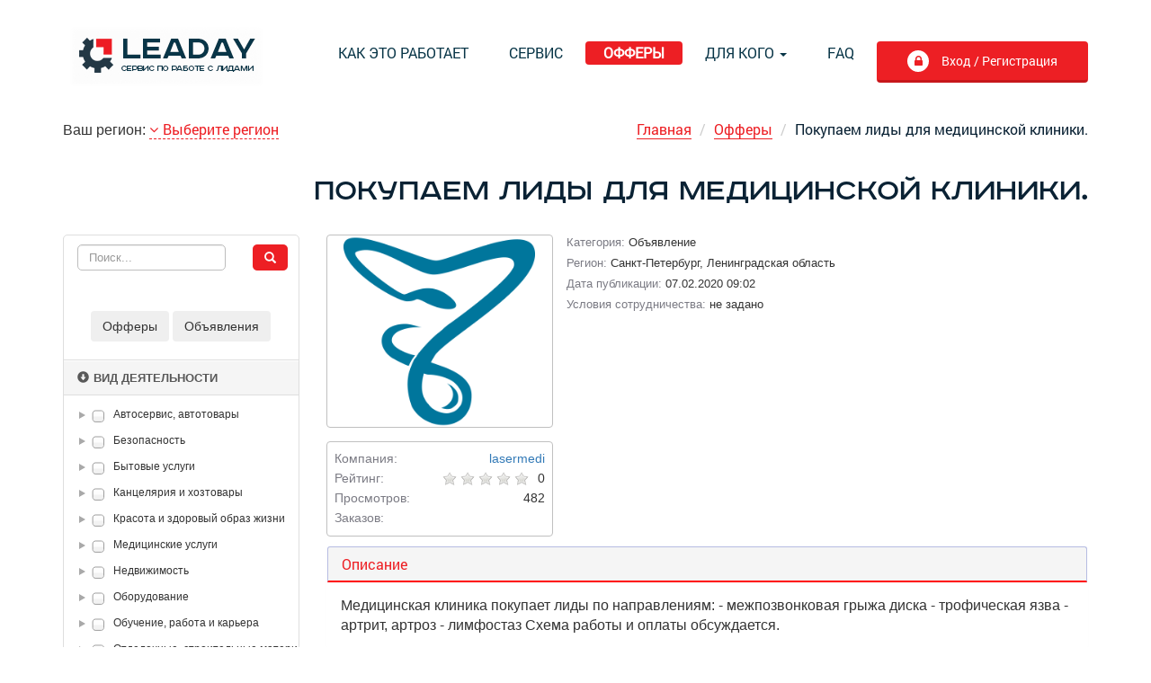

--- FILE ---
content_type: text/html; charset=UTF-8
request_url: https://leaday.ru/offers/249-pokupaem-lidu-dlya-medicinskoy-kliniki.
body_size: 23435
content:
<!DOCTYPE html>
<html lang="ru-RU">

<head>
  <meta charset="UTF-8">
  <meta http-equiv="X-UA-Compatible" content="IE=edge">
  <meta name="viewport" content="width=device-width, initial-scale=1">

  <link rel="apple-touch-icon" sizes="180x180" href="/img/logo/apple-touch-icon.png">
  <link rel="icon" type="image/png" sizes="32x32" href="/img/logo/favicon-32x32.png">
  <link rel="icon" type="image/png" sizes="16x16" href="/img/logo/favicon-16x16.png">
  <link rel="manifest" href="/img/logo/site.webmanifest">

  <link rel="icon" type="image/x-icon" href="/favicon.ico">

  <meta name="csrf-param" content="_csrf-frontend">
<meta name="csrf-token" content="l2yG5e2N441F3vQ7G4tHAsGIWSjK1g4uGudODkwW42XCXe-IrL2O5RqopXFIvndGu8tgTaLnWWFztS1oOESWLw==">
  <title>Покупаем лиды для медицинской клиники.</title>
  <meta name="description" content="Оффер - Покупаем лиды для медицинской клиники.">
<meta property="og:title" content="Покупаем лиды для медицинской клиники.">
<meta property="og:description" content="Оффер - Покупаем лиды для медицинской клиники.">
<meta property="og:type" content="website">
<meta property="og:url" content="https://leaday.ru/offers/249-pokupaem-lidu-dlya-medicinskoy-kliniki.">
<meta property="og:image" content="https://leaday.ru/uploads/2020/02/2886ae6d3066b753683a16b7b9ee002a_apple-touch-icon-1024-1.png">
<link href="/assets/7404f71e/themes/smoothness/jquery-ui.css" rel="stylesheet">
<link href="/assets/8170e42b/css/bootstrap.css" rel="stylesheet">
<link href="/js/jquery-tree/minified/jquery.tree.min.css" rel="stylesheet">
<link href="/js/fancytree/dist/skin-bootstrap/ui.fancytree.css" rel="stylesheet">
<link href="/css/ie10-viewport-bug-workaround.css" rel="stylesheet">
<link href="/bower/font-awesome/css/font-awesome.min.css" rel="stylesheet">
<link href="/js/raty/jquery.raty.css" rel="stylesheet">
<link href="/css/style.css?v4" rel="stylesheet">
<style>.box-filter {
	padding: 10px 15px 20px 15px;
	border-radius: 5px;
    background: white;
    border: 1px solid #dedede;
    box-shadow: 0 1px 0 #dedede;
    margin-bottom: 30px;
}
.box-filter .ui-widget-content {
	border: 0;
}
.box-filter .search {
	margin-bottom: 20px;
}
.box-filter .search input {
	height: 29px;
    border: 1px solid #bebebe;
    font-size: 13px;
    color: #474747;
    padding: 0 12px;
    border-radius: 5px;
    width: 100%;
}
.box-filter .search .btn {
	background-color: #ed1f24;
	height: 29px;
    font-size: 13px;
    border-radius: 5px;
}

.box-filter .search .glyphicon {
	color: #fff;
}
.box-filter .group-settings {
	border-top: 1px solid #dedede;
    border-bottom: 1px solid #ffffff;
}
.box-filter .btn-collapse {
    width: 100%;
    border-radius: 0;
    background: #f5f5f5;
    border: none;
    border-bottom: 1px solid #dedede;
    border-top: 1px solid #dedede;
    padding: 10px 0 8px 15px;
    text-align: left;
    font-size: 13px;
    text-transform: uppercase;
    font-weight: bold;
}
.box-filter input[type="checkbox"] + label, .box-filter input[type="radio"] + label {
    margin-bottom: 0;
    font-weight: normal;
}
.box-filter .link-black {
	color: #585858 !important;
}
.box-filter .list-btn-collapse .btn-collapse {
	border-top: 1px solid #ffffff;
    height: 39px;	
}
.box-filter .group-settings a .glyphicon {
	padding-right: 5px;
}
.box-filter .collapse {
	display: none;
    visibility: hidden;
}
.box-filter .collapse.in {
    display: block;
    visibility: visible;
}
.box-filter .list-btn-collapse .inner {
	border-bottom: 1px solid #dedede;
    padding: 8px 0;
    max-height: 300px;
    overflow-y: auto;
}
.box-filter .list-btn-collapse .inner li.has-child>span {
	display: inline-block;
    padding-right: 40px;
    cursor: pointer;
}
.box-filter .list-btn-collapse .inner>ul>li {
    font-size: 12px;
    line-height: 15px;
    list-style-type: none;
}
.box-filter .list-btn-collapse .inner li.has-child li.has-i {
	list-style-type: none;
}
.box-filter .submit {
	margin-top: 20px;
	padding-right: 10px;
    text-align: right;
} 
.box-filter .filter-poisk {
	padding: 5px 15px;
    font-size: 12px;
    background: transparent;
    color: #ed1f24;
    border: 2px solid #ed1f24;
	border-radius: 5px;
}
.box-filter .filter-poisk:hover {
	color: #fff;
    background: #ed1f24;
}

.offer-type-switcher {
	padding:10px 0 20px 0;
	text-align:center;
}

.offer-type-switcher button.active {
	background-color:#ed1f24;
	color:#fff;
}

</style>
<style>    .ui-front {
    
        z-index: 1100;
    }</style>
<script src="/assets/5df1bb91/jquery.js"></script>
<!--[if lt IE 9]>
<script src="/js/ie8-responsive-file-warning.js"></script>
<![endif]-->
<!--[if lt IE 9]>
<script src="https://oss.maxcdn.com/html5shiv/3.7.3/html5shiv.min.js"></script>
<![endif]-->
<!--[if lt IE 9]>
<script src="https://oss.maxcdn.com/respond/1.4.2/respond.min.js"></script>
<![endif]--></head>

<body class="">
  
  <nav id="w0" class="navbar navbar-leaday navbar"><div class="container"><div class="navbar-header"><button type="button" class="navbar-toggle" data-toggle="collapse" data-target="#w0-collapse"><span class="sr-only">Toggle navigation</span>
<span class="icon-bar"></span>
<span class="icon-bar"></span>
<span class="icon-bar"></span></button><a class="navbar-brand" href="/"><a class="navbar-brand" href="/"><img src="/img/logo.png"></a></a></div><div id="w0-collapse" class="collapse navbar-collapse"><ul id="w1" class="navbar-nav navbar-right nav"><li><a href="/kak-eto-rabotaet">Как это работает</a></li>
<li><a href="/servis">Сервис</a></li>
<li><a href="/offers">Офферы</a></li>
<li class="dropdown"><a class="dropdown-toggle" href="/dla-kogo" data-toggle="dropdown">Для кого <span class="caret"></span></a><ul id="w2" class="dropdown-menu"><li><a href="/reklamodatelam" tabindex="-1">Рекламодателям</a></li>
<li><a href="/reklamnym-agentam" tabindex="-1">Рекламным агентам</a></li></ul></li>
<li><a href="/faq">FAQ</a></li>
<li><a href="/account/login" class="btn btn-red btn-auth"><i class="fa fa-lock fa-4 icon" aria-hidden="true"></i>Вход / Регистрация <span class="sr-only">(current)</span></a></li></ul></div></div></nav><style type="text/css">
    .offer-page .title {
        font-size: 36px;
        margin-bottom: 30px;
        text-align: right;
    }

    .offer-page .meta {
        font-size: 13px;
    }

    .offer-page .company {
        border: 1px solid silver;
        border-radius: 4px;
        padding: 8px;
        margin-bottom: 10px;
    }

    .offer-page .company>div,
    .offer-page .company p {
        height: 22px;
        margin: 0px;
        font-size: 14px;
    }

    .offer-page .cover,
    .author-page .cover {
        margin-bottom: 20px;
        padding: 20px;
        border: 1px solid #dedede;
        background: #ffffff;
    }

    .offer-page .main-block,
    .author-page .main-block {
        margin-bottom: 20px;
    }

    .offer-page .images,
    .author-page .images {
        margin-bottom: 15px;
        border: 1px solid silver;
        border-radius: 4px;
    }

    /*
    .offer-page .images img, .author-page .images img {
        width: 100%;
    }
    */
    .offer-page .company .text-left {
        float: left;
    }

    .offer-page .offer-feature,
    .author-page .offer-feature {
        margin-bottom: 5px;
    }

    .offer-page .feature-title,
    .author-page .feature-title {
        color: #7b7b84;
    }

    .offer-page .summ-offer .summ {
        font-size: 23px;
        color: #ed1f24;
        font-weight: 600;
    }

    .offer-page .panel-red>.panel-heading,
    .author-page .panel-red>.panel-heading {
        color: #ed1f24;
        background-color: #f5f5f5;
        border-color: #ed1f24;
        border-top: 1px solid #b6bce2;
        border-left: 1px solid #b6bce2;
        border-right: 1px solid #b6bce2;
        border-bottom: 2px solid red;
    }

    .offer-page h3 {
        font-family: 'RobotoRegular';
    }

    .offer-page .button-offer-zakaz,
    .author-page .button-offer-zakaz {
        padding: 10px 40px;
        font-size: 20px;
        background: transparent;
        color: #ed1f24;
        border: 2px solid #ed1f24;
        margin: 20px 0px;
        border-radius: 5px;
    }

    .offer-page .button-offer-zakaz:hover,
    .author-page .button-offer-zakaz:hover {
        color: #fff;
        background: #ed1f24;
    }

    .offer-page .rating .val {
        padding: 0px 0px 0px 10px;
    }

    .offer-page .alike-offers {
        padding-left: 10px;
    }

    .author-page .list-group .red {
        color: #fff;
        background: #ed1f24;
    }
</style>


<div class="container">
    <div class="site-page">
        <div class="row">
            <div class="col-md-3 col-xs-12 btn-region">Ваш регион: <a href="#" data-toggle="modal" data-target="#change_city" rel="nofollow"><i class="fa fa-angle-down" aria-hidden="true"></i>Выберите регион</a></div>
            <div class="col-md-9 pool-right text-right">
                <ul class="breadcrumb"><li><a href="/">Главная</a></li>
<li><a href="/offers/index">Офферы</a></li>
<li class="active">Покупаем лиды для медицинской клиники.</li>
</ul>            </div>
        </div>
        <div class="site-page-container offer-page">
            
            <h1 class="title">Покупаем лиды для медицинской клиники.</h1>

            <div class="content">
                <div class="row">
                    <div class="col-md-3 col-xs-12">
                        <div class="box-filter">

    <form id="filter-form" action="/offers" method="get">    <div class="row search">
        <div class="col-md-9">
            <div class="form-group field-leadsfilter-search">

<input type="text" id="leadsfilter-search" class="form-control" name="LeadsFilter[search]" placeholder="Поиск...">

<p class="help-block help-block-error"></p>
</div>        </div>
        <div class="col-md-3">
            <button type="submit" class="btn"><i class="glyphicon glyphicon-search"></i></button>        </div>
        <input type="hidden" name="LeadsFilter[type]" value="">    </div>
    <div class="row list-btn-collapse offer-type-switcher">
        <button type="submit"
            class="btn "
            name="LeadsFilter[type]" value="offers">Офферы
        </button>
        <button type="submit"
            class="btn "
            name="LeadsFilter[type]" value="ads">Объявления
        </button>
    </div>

    <div class="row group-settings list-btn-collapse">
        <!-- фильтр видов деятельности -->
        <a href="#segments" role="button" data-toggle="collapse" aria-expanded="false" aria-controls="segments"
            class="btn btn-menu btn-collapse link-black">
            <i class="glyphicon glyphicon-circle-arrow-down"></i>Вид деятельности
        </a>
        <div id="segments" class="collapse in" aria-expanded="true">
            <script type="text/javascript">
                var sermentsData = [{"key":1,"title":"\u0410\u0432\u0442\u043e\u0441\u0435\u0440\u0432\u0438\u0441, \u0430\u0432\u0442\u043e\u0442\u043e\u0432\u0430\u0440\u044b","is_shown":true,"folder":true,"expanded":false,"lazy":false,"selected":false,"children":[{"key":2,"title":"\u0410\u0432\u0442\u043e\u0437\u0430\u043f\u0447\u0430\u0441\u0442\u0438 \u0438 \u0410\u0432\u0442\u043e\u0430\u043a\u0441\u0435\u0441\u0441\u0443\u0430\u0440\u044b","is_shown":false,"folder":false,"expanded":false,"lazy":false,"selected":false,"children":null},{"key":24,"title":"\u0410\u0432\u0442\u043e\u043c\u043e\u0439\u043a\u0430","is_shown":false,"folder":false,"expanded":false,"lazy":false,"selected":false,"children":null},{"key":25,"title":"\u0410\u0432\u0442\u043e\u0440\u0435\u043c\u043e\u043d\u0442","is_shown":false,"folder":false,"expanded":false,"lazy":false,"selected":false,"children":null},{"key":26,"title":"\u0422\u044e\u043d\u0438\u043d\u0433","is_shown":false,"folder":false,"expanded":false,"lazy":false,"selected":false,"children":null},{"key":27,"title":"\u0428\u0438\u043d\u043e\u043c\u043e\u043d\u0442\u0430\u0436","is_shown":false,"folder":false,"expanded":false,"lazy":false,"selected":false,"children":null},{"key":28,"title":"\u0428\u0438\u043d\u044b \u0438 \u0414\u0438\u0441\u043a\u0438","is_shown":false,"folder":false,"expanded":false,"lazy":false,"selected":false,"children":null},{"key":29,"title":"\u0414\u0440\u0443\u0433\u043e\u0435","is_shown":false,"folder":false,"expanded":false,"lazy":false,"selected":false,"children":null}]},{"key":3,"title":"\u0411\u0435\u0437\u043e\u043f\u0430\u0441\u043d\u043e\u0441\u0442\u044c","is_shown":true,"folder":true,"expanded":false,"lazy":false,"selected":false,"children":[{"key":30,"title":"\u0421\u0438\u0441\u0442\u0435\u043c\u044b \u0431\u0435\u0437\u043e\u043f\u0430\u0441\u043d\u043e\u0441\u0442\u0438","is_shown":false,"folder":false,"expanded":false,"lazy":false,"selected":false,"children":null},{"key":31,"title":"\u0423\u0441\u043b\u0443\u0433\u0438 \u043e\u0445\u0440\u0430\u043d\u044b","is_shown":false,"folder":false,"expanded":false,"lazy":false,"selected":false,"children":null},{"key":32,"title":"\u0414\u0440\u0443\u0433\u043e\u0435","is_shown":false,"folder":false,"expanded":false,"lazy":false,"selected":false,"children":null}]},{"key":4,"title":"\u0411\u044b\u0442\u043e\u0432\u044b\u0435 \u0443\u0441\u043b\u0443\u0433\u0438","is_shown":true,"folder":true,"expanded":false,"lazy":false,"selected":false,"children":[{"key":33,"title":"\u0410\u0442\u0435\u043b\u044c\u0435","is_shown":false,"folder":false,"expanded":false,"lazy":false,"selected":false,"children":null},{"key":34,"title":"\u0424\u043e\u0442\u043e\u0446\u0435\u043d\u0442\u0440","is_shown":false,"folder":false,"expanded":false,"lazy":false,"selected":false,"children":null},{"key":35,"title":"\u0425\u0438\u043c\u0447\u0438\u0441\u0442\u043a\u0430","is_shown":false,"folder":false,"expanded":false,"lazy":false,"selected":false,"children":null},{"key":36,"title":"\u0423\u0431\u043e\u0440\u043a\u0430","is_shown":false,"folder":false,"expanded":false,"lazy":false,"selected":false,"children":null},{"key":37,"title":"\u0414\u0440\u0443\u0433\u043e\u0435","is_shown":false,"folder":false,"expanded":false,"lazy":false,"selected":false,"children":null}]},{"key":5,"title":"\u041a\u0430\u043d\u0446\u0435\u043b\u044f\u0440\u0438\u044f \u0438 \u0445\u043e\u0437\u0442\u043e\u0432\u0430\u0440\u044b","is_shown":true,"folder":true,"expanded":false,"lazy":false,"selected":false,"children":[{"key":38,"title":"\u041a\u0430\u043d\u0446\u0435\u043b\u044f\u0440\u0441\u043a\u0438\u0435 \u0442\u043e\u0432\u0430\u0440\u044b","is_shown":false,"folder":false,"expanded":false,"lazy":false,"selected":false,"children":null},{"key":39,"title":"\u0411\u044b\u0442\u043e\u0432\u0430\u044f \u0445\u0438\u043c\u0438\u044f","is_shown":false,"folder":false,"expanded":false,"lazy":false,"selected":false,"children":null},{"key":40,"title":"\u0421\u0430\u0434\u043e\u0432\u044b\u0439 \u0438\u043d\u0432\u0435\u043d\u0442\u0430\u0440\u044c","is_shown":false,"folder":false,"expanded":false,"lazy":false,"selected":false,"children":null},{"key":41,"title":"\u0414\u0440\u0443\u0433\u043e\u0435","is_shown":false,"folder":false,"expanded":false,"lazy":false,"selected":false,"children":null}]},{"key":6,"title":"\u041a\u0440\u0430\u0441\u043e\u0442\u0430 \u0438 \u0437\u0434\u043e\u0440\u043e\u0432\u044b\u0439 \u043e\u0431\u0440\u0430\u0437 \u0436\u0438\u0437\u043d\u0438","is_shown":true,"folder":true,"expanded":false,"lazy":false,"selected":false,"children":[{"key":42,"title":"\u0421\u0430\u043b\u043e\u043d \u043a\u0440\u0430\u0441\u043e\u0442\u044b","is_shown":false,"folder":false,"expanded":false,"lazy":false,"selected":false,"children":null},{"key":43,"title":"\u041c\u0430\u043d\u0438\u043a\u044e\u0440","is_shown":false,"folder":false,"expanded":false,"lazy":false,"selected":false,"children":null},{"key":44,"title":"\u0414\u0440\u0443\u0433\u043e\u0435","is_shown":false,"folder":false,"expanded":false,"lazy":false,"selected":false,"children":null},{"key":101,"title":"\u041a\u043e\u0441\u043c\u0435\u0442\u0438\u043a\u0430 \/ \u041f\u0430\u0440\u0444\u044e\u043c\u0435\u0440\u0438\u044f","is_shown":false,"folder":false,"expanded":false,"lazy":false,"selected":false,"children":null},{"key":102,"title":"\u0421\u0442\u0443\u0434\u0438\u044f \u0437\u0430\u0433\u0430\u0440\u0430","is_shown":false,"folder":false,"expanded":false,"lazy":false,"selected":false,"children":null},{"key":103,"title":"\u0423\u0441\u043b\u0443\u0433\u0438 \u043f\u043e \u0443\u0445\u043e\u0434\u0443 \u0437\u0430 \u0440\u0435\u0441\u043d\u0438\u0446\u0430\u043c\u0438 \/ \u0431\u0440\u043e\u0432\u044f\u043c\u0438","is_shown":false,"folder":false,"expanded":false,"lazy":false,"selected":false,"children":null},{"key":104,"title":"\u0423\u0441\u043b\u0443\u0433\u0438 \u0432\u0438\u0437\u0430\u0436\u0438\u0441\u0442\u0430","is_shown":false,"folder":false,"expanded":false,"lazy":false,"selected":false,"children":null},{"key":105,"title":"\u0423\u0441\u043b\u0443\u0433\u0438 \u043c\u0430\u0441\u0441\u0430\u0436\u0430","is_shown":false,"folder":false,"expanded":false,"lazy":false,"selected":false,"children":null}]},{"key":7,"title":"\u041c\u0435\u0434\u0438\u0446\u0438\u043d\u0441\u043a\u0438\u0435 \u0443\u0441\u043b\u0443\u0433\u0438","is_shown":true,"folder":true,"expanded":false,"lazy":false,"selected":false,"children":[{"key":45,"title":"\u0421\u0442\u043e\u043c\u0430\u0442\u043e\u043b\u043e\u0433\u0438\u0447\u0435\u0441\u043a\u0438\u0439 \u0446\u0435\u043d\u0442\u0440","is_shown":false,"folder":false,"expanded":false,"lazy":false,"selected":false,"children":null},{"key":46,"title":"\u0427\u0430\u0441\u0442\u043d\u044b\u0435 \u043a\u043b\u0438\u043d\u0438\u043a\u0438","is_shown":false,"folder":false,"expanded":false,"lazy":false,"selected":false,"children":null},{"key":47,"title":"\u0414\u0440\u0443\u0433\u043e\u0435","is_shown":false,"folder":false,"expanded":false,"lazy":false,"selected":false,"children":null},{"key":106,"title":"\u0423\u0441\u043b\u0443\u0433\u0438 \u043a\u043e\u0441\u043c\u0435\u0442\u043e\u043b\u043e\u0433\u0430","is_shown":false,"folder":false,"expanded":false,"lazy":false,"selected":false,"children":null},{"key":107,"title":"\u041e\u043f\u0442\u0438\u043a\u0430","is_shown":false,"folder":false,"expanded":false,"lazy":false,"selected":false,"children":null},{"key":108,"title":"\u041f\u043b\u0430\u0441\u0442\u0438\u0447\u0435\u0441\u043a\u0430\u044f \u0445\u0438\u0440\u0443\u0440\u0433\u0438\u044f","is_shown":false,"folder":false,"expanded":false,"lazy":false,"selected":false,"children":null}]},{"key":8,"title":"\u041d\u0435\u0434\u0432\u0438\u0436\u0438\u043c\u043e\u0441\u0442\u044c","is_shown":true,"folder":true,"expanded":false,"lazy":false,"selected":false,"children":[{"key":48,"title":"\u0410\u0433\u0435\u043d\u0442\u0441\u0442\u0432\u043e \u043d\u0435\u0434\u0432\u0438\u0436\u0438\u043c\u043e\u0441\u0442\u0438","is_shown":false,"folder":false,"expanded":false,"lazy":false,"selected":false,"children":null},{"key":49,"title":"\u0410\u0440\u0435\u043d\u0434\u0430 \u043f\u043e\u043c\u0435\u0449\u0435\u043d\u0438\u0439","is_shown":false,"folder":false,"expanded":false,"lazy":false,"selected":false,"children":null},{"key":50,"title":"\u041d\u043e\u0432\u043e\u0441\u0442\u0440\u043e\u0439\u043a\u0438","is_shown":false,"folder":false,"expanded":false,"lazy":false,"selected":false,"children":null},{"key":51,"title":"\u0414\u0440\u0443\u0433\u043e\u0435","is_shown":false,"folder":false,"expanded":false,"lazy":false,"selected":false,"children":null},{"key":109,"title":"\u0414\u0438\u0437\u0430\u0439\u043d \u0438\u043d\u0442\u0435\u0440\u044c\u0435\u0440\u043e\u0432","is_shown":false,"folder":false,"expanded":false,"lazy":false,"selected":false,"children":null}]},{"key":9,"title":"\u041e\u0431\u043e\u0440\u0443\u0434\u043e\u0432\u0430\u043d\u0438\u0435","is_shown":true,"folder":true,"expanded":false,"lazy":false,"selected":false,"children":[{"key":53,"title":"\u042d\u043b\u0435\u043a\u0442\u0440\u043e\u0438\u043d\u0441\u0442\u0440\u0443\u043c\u0435\u043d\u0442 \u0438 \u043e\u0431\u043e\u0440\u0443\u0434\u043e\u0432\u0430\u043d\u0438\u0435","is_shown":false,"folder":false,"expanded":false,"lazy":false,"selected":false,"children":null},{"key":54,"title":"\u042d\u043d\u0435\u0440\u0433\u043e\u0441\u0431\u0435\u0440\u0435\u0433\u0430\u0442\u0435\u043b\u044c\u043d\u043e\u0435 \u043e\u0431\u043e\u0440\u0443\u0434\u043e\u0432\u0430\u043d\u0438\u0435","is_shown":false,"folder":false,"expanded":false,"lazy":false,"selected":false,"children":null},{"key":55,"title":"\u0414\u0440\u0443\u0433\u043e\u0435","is_shown":false,"folder":false,"expanded":false,"lazy":false,"selected":false,"children":null}]},{"key":10,"title":"\u041e\u0431\u0443\u0447\u0435\u043d\u0438\u0435, \u0440\u0430\u0431\u043e\u0442\u0430 \u0438 \u043a\u0430\u0440\u044c\u0435\u0440\u0430","is_shown":true,"folder":true,"expanded":false,"lazy":false,"selected":false,"children":[{"key":56,"title":"\u0427\u0430\u0441\u0442\u043d\u044b\u0435 \u0434\u0435\u0442\u0441\u043a\u0438\u0435 \u0441\u0430\u0434\u044b","is_shown":false,"folder":false,"expanded":false,"lazy":false,"selected":false,"children":null},{"key":57,"title":"\u0410\u0432\u0442\u043e\u0448\u043a\u043e\u043b\u044b","is_shown":false,"folder":false,"expanded":false,"lazy":false,"selected":false,"children":null},{"key":58,"title":"\u0420\u0435\u043f\u0435\u0442\u0438\u0442\u043e\u0440\u044b","is_shown":false,"folder":false,"expanded":false,"lazy":false,"selected":false,"children":null},{"key":59,"title":"\u0414\u0440\u0443\u0433\u043e\u0435","is_shown":false,"folder":false,"expanded":false,"lazy":false,"selected":false,"children":null},{"key":110,"title":"\u041e\u0431\u0440\u0430\u0437\u043e\u0432\u0430\u0442\u0435\u043b\u044c\u043d\u044b\u0435 \u043a\u0443\u0440\u0441\u044b","is_shown":false,"folder":false,"expanded":false,"lazy":false,"selected":false,"children":null},{"key":111,"title":"\u0422\u0440\u0435\u043d\u0438\u043d\u0433\u0438","is_shown":false,"folder":false,"expanded":false,"lazy":false,"selected":false,"children":null},{"key":112,"title":"\u041a\u0430\u0434\u0440\u043e\u0432\u043e\u0435 \u0430\u0433\u0435\u043d\u0441\u0442\u0432\u043e","is_shown":false,"folder":false,"expanded":false,"lazy":false,"selected":false,"children":null}]},{"key":11,"title":"\u041e\u0442\u0434\u0435\u043b\u043e\u0447\u043d\u044b\u0435, \u0441\u0442\u0440\u043e\u0438\u0442\u0435\u043b\u044c\u043d\u044b\u0435 \u043c\u0430\u0442\u0435\u0440\u0438\u0430\u043b\u044b","is_shown":true,"folder":true,"expanded":false,"lazy":false,"selected":false,"children":[{"key":60,"title":"\u0421\u0442\u0440\u043e\u0438\u0442\u0435\u043b\u044c\u043d\u044b\u0435 \u043c\u0430\u0442\u0435\u0440\u0438\u0430\u043b\u044b","is_shown":false,"folder":false,"expanded":false,"lazy":false,"selected":false,"children":null},{"key":61,"title":"\u041e\u0442\u0434\u0435\u043b\u043e\u0447\u043d\u044b\u0435 \u043c\u0430\u0442\u0435\u0440\u0438\u0430\u043b\u044b","is_shown":false,"folder":false,"expanded":false,"lazy":false,"selected":false,"children":null},{"key":62,"title":"\u0421\u0443\u0445\u0438\u0435 \u0441\u043c\u0435\u0441\u0438","is_shown":false,"folder":false,"expanded":false,"lazy":false,"selected":false,"children":null},{"key":63,"title":"\u0414\u0440\u0443\u0433\u043e\u0435","is_shown":false,"folder":false,"expanded":false,"lazy":false,"selected":false,"children":null},{"key":113,"title":"\u0412\u0445\u043e\u0434\u043d\u044b\u0435 \u0434\u0432\u0435\u0440\u0438","is_shown":false,"folder":false,"expanded":false,"lazy":false,"selected":false,"children":null},{"key":114,"title":"\u041c\u0435\u0436\u043a\u043e\u043c\u043d\u0430\u0442\u043d\u044b\u0435 \u0434\u0432\u0435\u0440\u0438","is_shown":false,"folder":false,"expanded":false,"lazy":false,"selected":false,"children":null},{"key":115,"title":"\u041d\u0430\u043f\u043e\u043b\u044c\u043d\u044b\u0435 \u043f\u043e\u043a\u0440\u044b\u0442\u0438\u044f","is_shown":false,"folder":false,"expanded":false,"lazy":false,"selected":false,"children":null},{"key":116,"title":"\u041a\u0435\u0440\u0430\u043c\u0438\u0447\u0435\u0441\u043a\u0430\u044f \u043f\u043b\u0438\u0442\u043a\u0430","is_shown":false,"folder":false,"expanded":false,"lazy":false,"selected":false,"children":null},{"key":117,"title":"\u0424\u0430\u0441\u0430\u0434\u043d\u044b\u0435 \u043c\u0430\u0442\u0435\u0440\u0438\u0430\u043b\u044b","is_shown":false,"folder":false,"expanded":false,"lazy":false,"selected":false,"children":null}]},{"key":12,"title":"\u041e\u0442\u0434\u044b\u0445 \u0438 \u043f\u0443\u0442\u0435\u0448\u0435\u0441\u0442\u0432\u0438\u044f","is_shown":true,"folder":true,"expanded":false,"lazy":false,"selected":false,"children":[{"key":64,"title":"\u0413\u043e\u0441\u0442\u0438\u043d\u0438\u0446\u044b","is_shown":false,"folder":false,"expanded":false,"lazy":false,"selected":false,"children":null},{"key":65,"title":"\u0421\u043d\u0430\u0440\u044f\u0436\u0435\u043d\u0438\u0435 \u0434\u043b\u044f \u0442\u0443\u0440\u0438\u0437\u043c\u0430","is_shown":false,"folder":false,"expanded":false,"lazy":false,"selected":false,"children":null},{"key":66,"title":"\u0425\u043e\u0441\u0442\u0435\u043b\u044b","is_shown":false,"folder":false,"expanded":false,"lazy":false,"selected":false,"children":null},{"key":118,"title":"\u0422\u0443\u0440\u0438\u0441\u0442\u0438\u0447\u0435\u0441\u043a\u0438\u0435 \u0430\u0433\u0435\u043d\u0442\u0441\u0442\u0432\u0430","is_shown":false,"folder":false,"expanded":false,"lazy":false,"selected":false,"children":null},{"key":119,"title":"\u0414\u0440\u0443\u0433\u043e\u0435","is_shown":false,"folder":false,"expanded":false,"lazy":false,"selected":false,"children":null},{"key":126,"title":"\u0410\u0432\u0438\u0430\u0431\u0438\u043b\u0435\u0442\u044b","is_shown":false,"folder":false,"expanded":false,"lazy":false,"selected":false,"children":null}]},{"key":13,"title":"\u041f\u0435\u0440\u0435\u0432\u043e\u0437\u043a\u0438 \u0438 \u0433\u0440\u0443\u0437\u043e\u043f\u0435\u0440\u0435\u0432\u043e\u0437\u043a\u0438","is_shown":true,"folder":true,"expanded":false,"lazy":false,"selected":false,"children":[{"key":67,"title":"\u041f\u0430\u0441\u0441\u0430\u0436\u0438\u0440\u0441\u043a\u0438\u0435 \u043f\u0435\u0440\u0435\u0432\u043e\u0437\u043a\u0438","is_shown":false,"folder":false,"expanded":false,"lazy":false,"selected":false,"children":null},{"key":69,"title":"\u0413\u0440\u0443\u0437\u043e\u043f\u0435\u0440\u0435\u0432\u043e\u0437\u043a\u0438","is_shown":false,"folder":false,"expanded":false,"lazy":false,"selected":false,"children":null},{"key":127,"title":"\u0414\u0440\u0443\u0433\u043e\u0435","is_shown":false,"folder":false,"expanded":false,"lazy":false,"selected":false,"children":null}]},{"key":14,"title":"\u0420\u0435\u043a\u043b\u0430\u043c\u0430 \u0438 \u041f\u0435\u0447\u0430\u0442\u043d\u0430\u044f \u043f\u0440\u043e\u0434\u0443\u043a\u0446\u0438\u044f","is_shown":true,"folder":true,"expanded":false,"lazy":false,"selected":false,"children":[{"key":73,"title":"\u041a\u043e\u043f\u0438\u0440\u043e\u0432\u0430\u043b\u044c\u043d\u044b\u0435 \u0443\u0441\u043b\u0443\u0433\u0438","is_shown":false,"folder":false,"expanded":false,"lazy":false,"selected":false,"children":null},{"key":74,"title":"\u041f\u043e\u043b\u0438\u0433\u0440\u0430\u0444\u0438\u0447\u0435\u0441\u043a\u0438\u0435 \u0443\u0441\u043b\u0443\u0433\u0438","is_shown":false,"folder":false,"expanded":false,"lazy":false,"selected":false,"children":null},{"key":131,"title":"\u0418\u0437\u0433\u043e\u0442\u043e\u0432\u043b\u0435\u043d\u0438\u0435 \u0441\u0443\u0432\u0435\u043d\u0438\u0440\u043e\u0432","is_shown":false,"folder":false,"expanded":false,"lazy":false,"selected":false,"children":null},{"key":132,"title":"\u0418\u0437\u0433\u043e\u0442\u043e\u0432\u043b\u0435\u043d\u0438\u0435 \u0440\u0435\u043a\u043b\u0430\u043c\u043d\u044b\u0445 \u043a\u043e\u043d\u0441\u0442\u0440\u0443\u043a\u0446\u0438\u0439","is_shown":false,"folder":false,"expanded":false,"lazy":false,"selected":false,"children":null},{"key":133,"title":"\u0420\u0435\u043a\u043b\u0430\u043c\u043d\u043e\u0435 \u0430\u0433\u0435\u043d\u0442\u0441\u0442\u0432\u043e","is_shown":false,"folder":false,"expanded":false,"lazy":false,"selected":false,"children":null},{"key":134,"title":"\u0414\u0440\u0443\u0433\u043e\u0435","is_shown":false,"folder":false,"expanded":false,"lazy":false,"selected":false,"children":null}]},{"key":15,"title":"\u0414\u043e\u0441\u0443\u0433 \u0438 \u0440\u0430\u0437\u0432\u043b\u0435\u0447\u0435\u043d\u0438\u044f","is_shown":true,"folder":true,"expanded":false,"lazy":false,"selected":false,"children":[{"key":75,"title":"\u041a\u0430\u0444\u0435","is_shown":false,"folder":false,"expanded":false,"lazy":false,"selected":false,"children":null},{"key":76,"title":"\u041a\u043b\u0443\u0431","is_shown":false,"folder":false,"expanded":false,"lazy":false,"selected":false,"children":null},{"key":77,"title":"\u0420\u0435\u0441\u0442\u043e\u0440\u0430\u043d","is_shown":false,"folder":false,"expanded":false,"lazy":false,"selected":false,"children":null},{"key":135,"title":"\u0411\u0430\u0440","is_shown":false,"folder":false,"expanded":false,"lazy":false,"selected":false,"children":null},{"key":136,"title":"\u0414\u043e\u0441\u0442\u0430\u0432\u043a\u0430 \u0433\u043e\u0442\u043e\u0432\u043e\u0439 \u0435\u0434\u044b","is_shown":false,"folder":false,"expanded":false,"lazy":false,"selected":false,"children":null},{"key":137,"title":"\u041a\u0438\u043d\u043e\u0442\u0435\u0430\u0442\u0440","is_shown":false,"folder":false,"expanded":false,"lazy":false,"selected":false,"children":null},{"key":138,"title":"\u0411\u0430\u043d\u044f \/ \u0421\u0430\u0443\u043d\u0430","is_shown":false,"folder":false,"expanded":false,"lazy":false,"selected":false,"children":null},{"key":139,"title":"\u0414\u0440\u0443\u0433\u043e\u0435","is_shown":false,"folder":false,"expanded":false,"lazy":false,"selected":false,"children":null}]},{"key":16,"title":"\u041c\u0435\u0431\u0435\u043b\u044c \u0438 \u0444\u0443\u0440\u043d\u0438\u0442\u0443\u0440\u0430","is_shown":true,"folder":true,"expanded":false,"lazy":false,"selected":false,"children":[{"key":78,"title":"\u041a\u043e\u0440\u043f\u0443\u0441\u043d\u0430\u044f \u043c\u0435\u0431\u0435\u043b\u044c","is_shown":false,"folder":false,"expanded":false,"lazy":false,"selected":false,"children":null},{"key":79,"title":"\u041c\u044f\u0433\u043a\u0430\u044f \u043c\u0435\u0431\u0435\u043b\u044c","is_shown":false,"folder":false,"expanded":false,"lazy":false,"selected":false,"children":null},{"key":140,"title":"\u041c\u0435\u0431\u0435\u043b\u044c \u0434\u043b\u044f \u043a\u0443\u0445\u043d\u0438","is_shown":false,"folder":false,"expanded":false,"lazy":false,"selected":false,"children":null},{"key":141,"title":"\u0418\u0437\u0433\u043e\u0442\u043e\u0432\u043b\u0435\u043d\u0438\u0435 \u043c\u0435\u0431\u0435\u043b\u0438 \u043d\u0430 \u0437\u0430\u043a\u0430\u0437","is_shown":false,"folder":false,"expanded":false,"lazy":false,"selected":false,"children":null},{"key":142,"title":"\u041e\u0444\u0438\u0441\u043d\u0430\u044f \u043c\u0435\u0431\u0435\u043b\u044c","is_shown":false,"folder":false,"expanded":false,"lazy":false,"selected":false,"children":null},{"key":143,"title":"\u0414\u0435\u0442\u0441\u043a\u0430\u044f \u043c\u0435\u0431\u0435\u043b\u044c","is_shown":false,"folder":false,"expanded":false,"lazy":false,"selected":false,"children":null},{"key":144,"title":"\u0414\u0440\u0443\u0433\u043e\u0435","is_shown":false,"folder":false,"expanded":false,"lazy":false,"selected":false,"children":null}]},{"key":17,"title":"\u0422\u043e\u0432\u0430\u0440\u044b","is_shown":true,"folder":true,"expanded":false,"lazy":false,"selected":false,"children":[{"key":80,"title":"\u041f\u0440\u043e\u0434\u0443\u043a\u0442\u044b, \u043d\u0430\u043f\u0438\u0442\u043a\u0438","is_shown":false,"folder":false,"expanded":false,"lazy":false,"selected":false,"children":null},{"key":81,"title":"\u041e\u0431\u0443\u0432\u044c, \u043e\u0434\u0435\u0436\u0434\u0430, \u0430\u043a\u0441\u0435\u0441\u0441\u0443\u0430\u0440\u044b","is_shown":false,"folder":false,"expanded":false,"lazy":false,"selected":false,"children":null},{"key":82,"title":"\u0422\u0435\u043a\u0441\u0442\u0438\u043b\u044c\u043d\u044b\u0435 \u0438\u0437\u0434\u0435\u043b\u0438\u044f","is_shown":false,"folder":false,"expanded":false,"lazy":false,"selected":false,"children":null},{"key":83,"title":"\u041a\u043e\u043c\u043f\u044c\u044e\u0442\u0435\u0440\u044b, \u043e\u0444\u0438\u0441\u043d\u0430\u044f \u0438 \u0431\u044b\u0442\u043e\u0432\u0430\u044f \u0442\u0435\u0445\u043d\u0438\u043a\u0430","is_shown":false,"folder":false,"expanded":false,"lazy":false,"selected":false,"children":null},{"key":84,"title":"\u0422\u043e\u0432\u0430\u0440\u044b \u0434\u043b\u044f \u0436\u0438\u0432\u043e\u0442\u043d\u044b\u0445","is_shown":false,"folder":false,"expanded":false,"lazy":false,"selected":false,"children":null}]},{"key":18,"title":"\u0423\u0441\u043b\u0443\u0433\u0438 \u0434\u043b\u044f \u0436\u0438\u0432\u043e\u0442\u043d\u044b\u0445","is_shown":false,"folder":false,"expanded":false,"lazy":false,"selected":false,"children":null},{"key":19,"title":"\u0423\u0441\u043b\u0443\u0433\u0438 \u0441\u0442\u0440\u043e\u0438\u0442\u0435\u043b\u044c\u0441\u0442\u0432\u0430 \u0438 \u0440\u0435\u043c\u043e\u043d\u0442\u0430","is_shown":true,"folder":true,"expanded":false,"lazy":false,"selected":false,"children":[{"key":85,"title":"\u041f\u043b\u0430\u0441\u0442\u0438\u043a\u043e\u0432\u044b\u0435 \u043e\u043a\u043d\u0430","is_shown":false,"folder":false,"expanded":false,"lazy":false,"selected":false,"children":null},{"key":86,"title":"\u0420\u0435\u043c\u043e\u043d\u0442 \u043e\u043a\u043e\u043d","is_shown":false,"folder":false,"expanded":false,"lazy":false,"selected":false,"children":null},{"key":87,"title":"\u041d\u0430\u0442\u044f\u0436\u043d\u044b\u0435 \u043f\u043e\u0442\u043e\u043b\u043a\u0438","is_shown":false,"folder":false,"expanded":false,"lazy":false,"selected":false,"children":null},{"key":145,"title":"\u0421\u0442\u0440\u043e\u0438\u0442\u0435\u043b\u044c\u0441\u0442\u0432\u043e \u0434\u043e\u043c\u043e\u0432","is_shown":false,"folder":false,"expanded":false,"lazy":false,"selected":false,"children":null},{"key":146,"title":"\u0421\u0442\u0440\u043e\u0438\u0442\u0435\u043b\u044c\u0441\u0442\u0432\u043e \u0434\u0430\u0447 \/ \u043a\u043e\u0442\u0442\u0435\u0434\u0436\u0435\u0439","is_shown":false,"folder":false,"expanded":false,"lazy":false,"selected":false,"children":null},{"key":147,"title":"\u0420\u0435\u043c\u043e\u043d\u0442 \/ \u041e\u0442\u0434\u0435\u043b\u043a\u0430 \u043f\u043e\u043c\u0435\u0449\u0435\u043d\u0438\u0439","is_shown":false,"folder":false,"expanded":false,"lazy":false,"selected":false,"children":null},{"key":148,"title":"\u0424\u0430\u0441\u0430\u0434\u043d\u044b\u0435 \u0440\u0430\u0431\u043e\u0442\u044b","is_shown":false,"folder":false,"expanded":false,"lazy":false,"selected":false,"children":null},{"key":149,"title":"\u0414\u0440\u0443\u0433\u043e\u0435","is_shown":false,"folder":false,"expanded":false,"lazy":false,"selected":false,"children":null},{"key":162,"title":"\u041e\u0441\u0442\u0435\u043a\u043b\u0435\u043d\u0438\u0435 \u0438 \u043e\u0442\u0434\u0435\u043b\u043a\u0430 \u0431\u0430\u043b\u043a\u043e\u043d\u043e\u0432","is_shown":false,"folder":false,"expanded":false,"lazy":false,"selected":false,"children":null}]},{"key":20,"title":"\u0424\u0438\u043d\u0430\u043d\u0441\u043e\u0432\u044b\u0435 \u0443\u0441\u043b\u0443\u0433\u0438","is_shown":true,"folder":true,"expanded":false,"lazy":false,"selected":false,"children":[{"key":88,"title":"\u0411\u0430\u043d\u043a\u0438","is_shown":false,"folder":false,"expanded":false,"lazy":false,"selected":false,"children":null},{"key":89,"title":"\u041a\u0440\u0435\u0434\u0438\u0442\u043e\u0432\u0430\u043d\u0438\u0435","is_shown":false,"folder":false,"expanded":false,"lazy":false,"selected":false,"children":null},{"key":90,"title":"\u041e\u0431\u043c\u0435\u043d \u0432\u0430\u043b\u044e\u0442\u044b","is_shown":false,"folder":false,"expanded":false,"lazy":false,"selected":false,"children":null},{"key":150,"title":"\u0421\u0442\u0440\u0430\u0445\u043e\u0432\u0430\u043d\u0438\u0435","is_shown":false,"folder":false,"expanded":false,"lazy":false,"selected":false,"children":null},{"key":151,"title":"\u041c\u0438\u043a\u0440\u043e\u0444\u0438\u043d\u0430\u043d\u0441\u0438\u0440\u043e\u0432\u0430\u043d\u0438\u0435","is_shown":false,"folder":false,"expanded":false,"lazy":false,"selected":false,"children":null},{"key":152,"title":"\u0411\u0443\u0445\u0433\u0430\u043b\u0442\u0435\u0440\u0441\u043a\u0438\u0435 \u0443\u0441\u043b\u0443\u0433\u0438","is_shown":false,"folder":false,"expanded":false,"lazy":false,"selected":false,"children":null},{"key":153,"title":"\u0410\u0443\u0434\u0438\u0442\u043e\u0440\u0441\u043a\u0438\u0435 \u0443\u0441\u043b\u0443\u0433\u0438","is_shown":false,"folder":false,"expanded":false,"lazy":false,"selected":false,"children":null},{"key":154,"title":"\u0414\u0440\u0443\u0433\u043e\u0435","is_shown":false,"folder":false,"expanded":false,"lazy":false,"selected":false,"children":null}]},{"key":21,"title":"\u042d\u043b\u0435\u043a\u0442\u0440\u043e\u043d\u0438\u043a\u0430, \u044d\u043b\u0435\u043a\u0442\u0440\u043e\u0442\u0435\u0445\u043d\u0438\u043a\u0430","is_shown":true,"folder":true,"expanded":false,"lazy":false,"selected":false,"children":[{"key":91,"title":"\u042d\u043b\u0435\u043a\u0442\u0440\u043e\u0442\u0435\u0445\u043d\u0438\u0447\u0435\u0441\u043a\u0430\u044f \u043f\u0440\u043e\u0434\u0443\u043a\u0446\u0438\u044f","is_shown":false,"folder":false,"expanded":false,"lazy":false,"selected":false,"children":null},{"key":92,"title":"\u041a\u0430\u0431\u0435\u043b\u044c \u0438 \u041f\u0440\u043e\u0432\u043e\u0434","is_shown":false,"folder":false,"expanded":false,"lazy":false,"selected":false,"children":null},{"key":93,"title":"\u042d\u043b\u0435\u043a\u0442\u0440\u043e\u0443\u0441\u0442\u0430\u043d\u043e\u0432\u043e\u0447\u043d\u0430\u044f \u043f\u0440\u043e\u0434\u0443\u043a\u0446\u0438\u044f","is_shown":false,"folder":false,"expanded":false,"lazy":false,"selected":false,"children":null},{"key":155,"title":"\u0421\u0432\u0435\u0442\u043e\u0442\u0435\u0445\u043d\u0438\u043a\u0430","is_shown":false,"folder":false,"expanded":false,"lazy":false,"selected":false,"children":null},{"key":156,"title":"\u0414\u0440\u0443\u0433\u043e\u0435","is_shown":false,"folder":false,"expanded":false,"lazy":false,"selected":false,"children":null}]},{"key":22,"title":"\u042e\u0440\u0438\u0434\u0438\u0447\u0435\u0441\u043a\u0438\u0435 \u0443\u0441\u043b\u0443\u0433\u0438","is_shown":true,"folder":true,"expanded":false,"lazy":false,"selected":false,"children":[{"key":94,"title":"\u042e\u0440\u0438\u0434\u0438\u0447\u0435\u0441\u043a\u0438\u0435 \u043a\u043e\u043d\u0441\u0443\u043b\u044c\u0442\u0430\u0446\u0438\u0438","is_shown":false,"folder":false,"expanded":false,"lazy":false,"selected":false,"children":null},{"key":95,"title":"\u042e\u0440\u0438\u0434\u0438\u0447\u0435\u0441\u043a\u043e\u0435 \u043e\u0431\u0441\u043b\u0443\u0436\u0438\u0432\u0430\u043d\u0438\u0435","is_shown":false,"folder":false,"expanded":false,"lazy":false,"selected":false,"children":null},{"key":96,"title":"\u0412\u0435\u0434\u0435\u043d\u0438\u0435 \u0434\u0435\u043b \u0432 \u0441\u0443\u0434\u0430\u0445","is_shown":false,"folder":false,"expanded":false,"lazy":false,"selected":false,"children":null},{"key":157,"title":"\u0423\u0441\u043b\u0443\u0433\u0438 \u0430\u0434\u0432\u043e\u043a\u0430\u0442\u0430","is_shown":false,"folder":false,"expanded":false,"lazy":false,"selected":false,"children":null},{"key":158,"title":"\u0414\u0440\u0443\u0433\u043e\u0435","is_shown":false,"folder":false,"expanded":false,"lazy":false,"selected":false,"children":null}]},{"key":23,"title":"IT, \u0438\u043d\u0442\u0435\u0440\u043d\u0435\u0442, \u0443\u0441\u043b\u0443\u0433\u0438 \u0441\u0432\u044f\u0437\u0438","is_shown":true,"folder":true,"expanded":false,"lazy":false,"selected":false,"children":[{"key":97,"title":"\u041e\u043f\u0435\u0440\u0430\u0442\u043e\u0440\u044b \u0441\u043e\u0442\u043e\u0432\u043e\u0439 \u0441\u0432\u044f\u0437\u0438","is_shown":false,"folder":false,"expanded":false,"lazy":false,"selected":false,"children":null},{"key":98,"title":"\u0418\u043d\u0442\u0435\u0440\u043d\u0435\u0442 \u043f\u0440\u043e\u0432\u0430\u0439\u0434\u0435\u0440\u044b","is_shown":false,"folder":false,"expanded":false,"lazy":false,"selected":false,"children":null},{"key":99,"title":"\u0417\u0430\u043f\u0447\u0430\u0441\u0442\u0438 \u043a \u0442\u0435\u043b\u0435\u0444\u043e\u043d\u0430\u043c","is_shown":false,"folder":false,"expanded":false,"lazy":false,"selected":false,"children":null},{"key":100,"title":"\u041c\u043e\u0431\u0438\u043b\u044c\u043d\u044b\u0435 \u0442\u0435\u043b\u0435\u0444\u043e\u043d\u044b","is_shown":false,"folder":false,"expanded":false,"lazy":false,"selected":false,"children":null},{"key":159,"title":"\u0420\u0435\u043c\u043e\u043d\u0442 \u043c\u043e\u0431\u0438\u043b\u044c\u043d\u044b\u0439 \u0442\u0435\u043b\u0435\u0444\u043e\u043d\u043e\u0432","is_shown":false,"folder":false,"expanded":false,"lazy":false,"selected":false,"children":null},{"key":160,"title":"\u0420\u0430\u0437\u0440\u0430\u0431\u043e\u0442\u043a\u0430 \u0438 \u043f\u0440\u043e\u0434\u0432\u0438\u0436\u0435\u043d\u0438\u0435 web-\u0441\u0430\u0439\u0442\u043e\u0432","is_shown":false,"folder":false,"expanded":false,"lazy":false,"selected":false,"children":null},{"key":161,"title":"\u0414\u0440\u0443\u0433\u043e\u0435","is_shown":false,"folder":false,"expanded":false,"lazy":false,"selected":false,"children":null}]},{"key":70,"title":"\u0422\u0440\u0430\u043d\u0441\u043f\u043e\u0440\u0442","is_shown":true,"folder":true,"expanded":false,"lazy":false,"selected":false,"children":[{"key":71,"title":"\u041b\u0435\u0433\u043a\u043e\u0432\u044b\u0435 \u0430\u0432\u0442\u043e\u043c\u043e\u0431\u0438\u043b\u0438","is_shown":false,"folder":false,"expanded":false,"lazy":false,"selected":false,"children":null},{"key":72,"title":"\u0413\u0440\u0443\u0437\u043e\u0432\u044b\u0435 \u0430\u0432\u0442\u043e\u043c\u043e\u0431\u0438\u043b\u0438","is_shown":false,"folder":false,"expanded":false,"lazy":false,"selected":false,"children":null},{"key":128,"title":"\u041c\u043e\u0442\u043e\u0442\u0435\u0445\u043d\u0438\u043a\u0430","is_shown":false,"folder":false,"expanded":false,"lazy":false,"selected":false,"children":null},{"key":129,"title":"\u0421\u043f\u0435\u0446\u0442\u0435\u0445\u043d\u0438\u043a\u0430","is_shown":false,"folder":false,"expanded":false,"lazy":false,"selected":false,"children":null},{"key":130,"title":"\u0414\u0440\u0443\u0433\u043e\u0435","is_shown":false,"folder":false,"expanded":false,"lazy":false,"selected":false,"children":null}]},{"key":120,"title":"\u0421\u043f\u043e\u0440\u0442","is_shown":true,"folder":true,"expanded":false,"lazy":false,"selected":false,"children":[{"key":121,"title":"\u0424\u0438\u0442\u043d\u0435\u0441-\u043a\u043b\u0443\u0431","is_shown":false,"folder":false,"expanded":false,"lazy":false,"selected":false,"children":null},{"key":122,"title":"\u0421\u043f\u043e\u0440\u0442\u0438\u0432\u043d\u0430\u044f \u043e\u0434\u0435\u0436\u0434\u0430","is_shown":false,"folder":false,"expanded":false,"lazy":false,"selected":false,"children":null},{"key":123,"title":"\u0421\u043f\u043e\u0440\u0442\u0438\u0432\u043d\u044b\u0439 \u0438\u043d\u0432\u0435\u043d\u0442\u0430\u0440\u044c","is_shown":false,"folder":false,"expanded":false,"lazy":false,"selected":false,"children":null},{"key":124,"title":"\u0421\u043f\u043e\u0440\u0442\u0438\u0432\u043d\u043e\u0435 \u043f\u0438\u0442\u0430\u043d\u0438\u0435","is_shown":false,"folder":false,"expanded":false,"lazy":false,"selected":false,"children":null},{"key":125,"title":"\u0414\u0440\u0443\u0433\u043e\u0435","is_shown":false,"folder":false,"expanded":false,"lazy":false,"selected":false,"children":null}]}];
            </script>
            <div class="inner"></div>
                    </div>
        <!-- фильтр рекламных площадок -->
                <!-- фильтр геотаргетинг -->
        <a href="#regions" role="button" data-toggle="collapse" aria-expanded="false" aria-controls="regions"
            class="btn btn-menu btn-collapse link-black">
            <i class="glyphicon glyphicon-circle-arrow-down"></i>Геотаргетинг
        </a>
        <div id="regions" class="collapse in" aria-expanded="true" style="">
            <div class="inner">
                <div id="geotarget"><span class="filter-regions"></span></div>
                    <script type="text/javascript">
                    /*<![CDATA[*/
                    jQuery(function($) {
                     
                        function createGeoInput (node) {
                        
                           $('#geotarget span.filter-regions').
                            append('<input type="hidden" name="LeadsFilter[_regions]['+node.data.rtype+']['+node.key+']" value="' + node.key + '" class="geo-id-' + node.data.rtype + '-' + node.key + '"/>')
                        }
                    
                        function deleteGeoInput (node) {
                            $('#geotarget span.filter-regions').find('input.geo-id-' + node.data.rtype + '-'+ node.key).remove()
                        }
                    
                        $('#geotarget').fancytree({
                            checkbox: true,
                            icon: false,
                            clickFolderMode: 2,
                            source: [{"key":1,"title":"\u0420\u043e\u0441\u0441\u0438\u044f","rtype":"country_id","folder":true,"is_shown":true,"expanded":false,"lazy":false,"selected":false,"children":[{"key":34,"title":"\u0410\u043b\u0442\u0430\u0439\u0441\u043a\u0438\u0439 \u043a\u0440\u0430\u0439","rtype":"region_id","folder":true,"is_shown":true,"expanded":false,"lazy":false,"selected":false,"children":[{"key":836,"title":"\u0410\u043b\u0435\u0439\u0441\u043a","rtype":"city_id","folder":false,"is_shown":false,"expanded":false,"lazy":false,"selected":false},{"key":693,"title":"\u0411\u0430\u0440\u043d\u0430\u0443\u043b","rtype":"city_id","folder":false,"is_shown":false,"expanded":false,"lazy":false,"selected":false},{"key":807,"title":"\u0411\u0438\u0439\u0441\u043a","rtype":"city_id","folder":false,"is_shown":false,"expanded":false,"lazy":false,"selected":false},{"key":1145,"title":"\u0417\u0430\u0440\u0438\u043d\u0441\u043a","rtype":"city_id","folder":false,"is_shown":false,"expanded":false,"lazy":false,"selected":false},{"key":1241,"title":"\u0420\u0443\u0431\u0446\u043e\u0432\u0441\u043a","rtype":"city_id","folder":false,"is_shown":false,"expanded":false,"lazy":false,"selected":false}]},{"key":54,"title":"\u0410\u043c\u0443\u0440\u0441\u043a\u0430\u044f \u043e\u0431\u043b\u0430\u0441\u0442\u044c","rtype":"region_id","folder":true,"is_shown":true,"expanded":false,"lazy":false,"selected":false,"children":[{"key":1078,"title":"\u0411\u0435\u043b\u043e\u0433\u043e\u0440\u0441\u043a","rtype":"city_id","folder":false,"is_shown":false,"expanded":false,"lazy":false,"selected":false},{"key":786,"title":"\u0411\u043b\u0430\u0433\u043e\u0432\u0435\u0449\u0435\u043d\u0441\u043a","rtype":"city_id","folder":false,"is_shown":false,"expanded":false,"lazy":false,"selected":false},{"key":2725,"title":"\u0415\u0440\u043e\u0444\u0435\u0439-\u041f\u0430\u0432\u043b\u043e\u0432\u0438\u0447","rtype":"city_id","folder":false,"is_shown":false,"expanded":false,"lazy":false,"selected":false},{"key":2286,"title":"\u0421\u0432\u043e\u0431\u043e\u0434\u043d\u044b\u0439","rtype":"city_id","folder":false,"is_shown":false,"expanded":false,"lazy":false,"selected":false},{"key":2323,"title":"\u0421\u043a\u043e\u0432\u043e\u0440\u043e\u0434\u0438\u043d\u043e","rtype":"city_id","folder":false,"is_shown":false,"expanded":false,"lazy":false,"selected":false},{"key":2666,"title":"\u0422\u044b\u043d\u0434\u0430","rtype":"city_id","folder":false,"is_shown":false,"expanded":false,"lazy":false,"selected":false},{"key":2936,"title":"\u0428\u0438\u043c\u0430\u043d\u043e\u0432\u0441\u043a","rtype":"city_id","folder":false,"is_shown":false,"expanded":false,"lazy":false,"selected":false}]},{"key":50,"title":"\u0410\u0440\u0445\u0430\u043d\u0433\u0435\u043b\u044c\u0441\u043a\u0430\u044f \u043e\u0431\u043b\u0430\u0441\u0442\u044c","rtype":"region_id","folder":true,"is_shown":true,"expanded":false,"lazy":false,"selected":false,"children":[{"key":764,"title":"\u0410\u0440\u0445\u0430\u043d\u0433\u0435\u043b\u044c\u0441\u043a","rtype":"city_id","folder":false,"is_shown":false,"expanded":false,"lazy":false,"selected":false},{"key":1092,"title":"\u0412\u0435\u043b\u044c\u0441\u043a","rtype":"city_id","folder":false,"is_shown":false,"expanded":false,"lazy":false,"selected":false},{"key":1546,"title":"\u041a\u043e\u0440\u044f\u0436\u043c\u0430","rtype":"city_id","folder":false,"is_shown":false,"expanded":false,"lazy":false,"selected":false},{"key":1898,"title":"\u041c\u0438\u0440\u043d\u044b\u0439","rtype":"city_id","folder":false,"is_shown":false,"expanded":false,"lazy":false,"selected":false},{"key":2028,"title":"\u041d\u043e\u0432\u043e\u0434\u0432\u0438\u043d\u0441\u043a","rtype":"city_id","folder":false,"is_shown":false,"expanded":false,"lazy":false,"selected":false},{"key":2439,"title":"\u0421\u0435\u0432\u0435\u0440\u043e\u0434\u0432\u0438\u043d\u0441\u043a","rtype":"city_id","folder":false,"is_shown":false,"expanded":false,"lazy":false,"selected":false}]},{"key":75,"title":"\u0410\u0441\u0442\u0440\u0430\u0445\u0430\u043d\u0441\u043a\u0430\u044f \u043e\u0431\u043b\u0430\u0441\u0442\u044c","rtype":"region_id","folder":true,"is_shown":true,"expanded":false,"lazy":false,"selected":false,"children":[{"key":982,"title":"\u0410\u0441\u0442\u0440\u0430\u0445\u0430\u043d\u044c","rtype":"city_id","folder":false,"is_shown":false,"expanded":false,"lazy":false,"selected":false}]},{"key":42,"title":"\u0411\u0435\u043b\u0433\u043e\u0440\u043e\u0434\u0441\u043a\u0430\u044f \u043e\u0431\u043b\u0430\u0441\u0442\u044c","rtype":"region_id","folder":true,"is_shown":true,"expanded":false,"lazy":false,"selected":false,"children":[{"key":838,"title":"\u0410\u043b\u0435\u043a\u0441\u0435\u0435\u0432\u043a\u0430","rtype":"city_id","folder":false,"is_shown":false,"expanded":false,"lazy":false,"selected":false},{"key":1064,"title":"\u0411\u0435\u043b\u0433\u043e\u0440\u043e\u0434","rtype":"city_id","folder":false,"is_shown":false,"expanded":false,"lazy":false,"selected":false},{"key":715,"title":"\u0412\u0430\u043b\u0443\u0439\u043a\u0438","rtype":"city_id","folder":false,"is_shown":false,"expanded":false,"lazy":false,"selected":false},{"key":919,"title":"\u0412\u043e\u043b\u043e\u043a\u043e\u043d\u043e\u0432\u043a\u0430","rtype":"city_id","folder":false,"is_shown":false,"expanded":false,"lazy":false,"selected":false},{"key":986,"title":"\u0413\u0443\u0431\u043a\u0438\u043d","rtype":"city_id","folder":false,"is_shown":false,"expanded":false,"lazy":false,"selected":false},{"key":2038,"title":"\u041d\u043e\u0432\u044b\u0439 \u041e\u0441\u043a\u043e\u043b","rtype":"city_id","folder":false,"is_shown":false,"expanded":false,"lazy":false,"selected":false},{"key":1873,"title":"\u041f\u0440\u043e\u0445\u043e\u0440\u043e\u0432\u043a\u0430","rtype":"city_id","folder":false,"is_shown":false,"expanded":false,"lazy":false,"selected":false},{"key":2393,"title":"\u0421\u0442\u0430\u0440\u044b\u0439 \u041e\u0441\u043a\u043e\u043b","rtype":"city_id","folder":false,"is_shown":false,"expanded":false,"lazy":false,"selected":false},{"key":2949,"title":"\u0428\u0435\u0431\u0435\u043a\u0438\u043d\u043e","rtype":"city_id","folder":false,"is_shown":false,"expanded":false,"lazy":false,"selected":false}]},{"key":53,"title":"\u0411\u0440\u044f\u043d\u0441\u043a\u0430\u044f \u043e\u0431\u043b\u0430\u0441\u0442\u044c","rtype":"region_id","folder":true,"is_shown":true,"expanded":false,"lazy":false,"selected":false,"children":[{"key":780,"title":"\u0411\u0440\u044f\u043d\u0441\u043a","rtype":"city_id","folder":false,"is_shown":false,"expanded":false,"lazy":false,"selected":false},{"key":2816,"title":"\u0416\u0443\u043a\u043e\u0432\u043a\u0430","rtype":"city_id","folder":false,"is_shown":false,"expanded":false,"lazy":false,"selected":false},{"key":1747,"title":"\u041d\u0430\u0432\u043b\u044f","rtype":"city_id","folder":false,"is_shown":false,"expanded":false,"lazy":false,"selected":false},{"key":2609,"title":"\u0423\u043d\u0435\u0447\u0430","rtype":"city_id","folder":false,"is_shown":false,"expanded":false,"lazy":false,"selected":false}]},{"key":58,"title":"\u0412\u043b\u0430\u0434\u0438\u043c\u0438\u0440\u0441\u043a\u0430\u044f \u043e\u0431\u043b\u0430\u0441\u0442\u044c","rtype":"region_id","folder":true,"is_shown":true,"expanded":false,"lazy":false,"selected":false,"children":[{"key":828,"title":"\u0410\u043b\u0435\u043a\u0441\u0430\u043d\u0434\u0440\u043e\u0432","rtype":"city_id","folder":false,"is_shown":false,"expanded":false,"lazy":false,"selected":false},{"key":796,"title":"\u0412\u043b\u0430\u0434\u0438\u043c\u0438\u0440","rtype":"city_id","folder":false,"is_shown":false,"expanded":false,"lazy":false,"selected":false},{"key":1006,"title":"\u0413\u0443\u0441\u044c \u0425\u0440\u0443\u0441\u0442\u0430\u043b\u044c\u043d\u044b\u0439","rtype":"city_id","folder":false,"is_shown":false,"expanded":false,"lazy":false,"selected":false},{"key":2839,"title":"\u0414\u0435\u043c\u0438\u0434\u043e\u0432\u043e","rtype":"city_id","folder":false,"is_shown":false,"expanded":false,"lazy":false,"selected":false},{"key":1474,"title":"\u041a\u0438\u0440\u0436\u0430\u0447","rtype":"city_id","folder":false,"is_shown":false,"expanded":false,"lazy":false,"selected":false},{"key":1522,"title":"\u041a\u043e\u0432\u0440\u043e\u0432","rtype":"city_id","folder":false,"is_shown":false,"expanded":false,"lazy":false,"selected":false},{"key":1559,"title":"\u041a\u043e\u043b\u044c\u0447\u0443\u0433\u0438\u043d\u043e","rtype":"city_id","folder":false,"is_shown":false,"expanded":false,"lazy":false,"selected":false},{"key":2149,"title":"\u041c\u0443\u0440\u043e\u043c","rtype":"city_id","folder":false,"is_shown":false,"expanded":false,"lazy":false,"selected":false},{"key":3016,"title":"\u041f\u043e\u043a\u0440\u043e\u0432","rtype":"city_id","folder":false,"is_shown":false,"expanded":false,"lazy":false,"selected":false},{"key":1220,"title":"\u0420\u0430\u0434\u0443\u0436\u043d\u044b\u0439","rtype":"city_id","folder":false,"is_shown":false,"expanded":false,"lazy":false,"selected":false},{"key":2326,"title":"\u0421\u043e\u0431\u0438\u043d\u043a\u0430","rtype":"city_id","folder":false,"is_shown":false,"expanded":false,"lazy":false,"selected":false}]},{"key":71,"title":"\u0412\u043e\u043b\u0433\u043e\u0433\u0440\u0430\u0434\u0441\u043a\u0430\u044f \u043e\u0431\u043b\u0430\u0441\u0442\u044c","rtype":"region_id","folder":true,"is_shown":true,"expanded":false,"lazy":false,"selected":false,"children":[{"key":908,"title":"\u0412\u043e\u043b\u0433\u043e\u0433\u0440\u0430\u0434","rtype":"city_id","folder":false,"is_shown":false,"expanded":false,"lazy":false,"selected":false},{"key":957,"title":"\u0412\u043e\u043b\u0436\u0441\u043a\u0438\u0439","rtype":"city_id","folder":false,"is_shown":false,"expanded":false,"lazy":false,"selected":false},{"key":895,"title":"\u0413\u043e\u0440\u043e\u0434\u0438\u0449\u0435","rtype":"city_id","folder":false,"is_shown":false,"expanded":false,"lazy":false,"selected":false},{"key":2811,"title":"\u0414\u0443\u0431\u043e\u0432\u043a\u0430","rtype":"city_id","folder":false,"is_shown":false,"expanded":false,"lazy":false,"selected":false},{"key":2731,"title":"\u0415\u043b\u0430\u043d\u044c","rtype":"city_id","folder":false,"is_shown":false,"expanded":false,"lazy":false,"selected":false},{"key":2780,"title":"\u0416\u0438\u0440\u043d\u043e\u0432\u0441\u043a","rtype":"city_id","folder":false,"is_shown":false,"expanded":false,"lazy":false,"selected":false},{"key":1486,"title":"\u0418\u043b\u043e\u0432\u043b\u044f","rtype":"city_id","folder":false,"is_shown":false,"expanded":false,"lazy":false,"selected":false},{"key":1314,"title":"\u041a\u0430\u043b\u0430\u0447-\u043d\u0430-\u0434\u043e\u043d\u0443","rtype":"city_id","folder":false,"is_shown":false,"expanded":false,"lazy":false,"selected":false},{"key":1341,"title":"\u041a\u0430\u043c\u044b\u0448\u0438\u043d","rtype":"city_id","folder":false,"is_shown":false,"expanded":false,"lazy":false,"selected":false},{"key":1598,"title":"\u041a\u043e\u0442\u0435\u043b\u044c\u043d\u0438\u043a\u043e\u0432\u043e","rtype":"city_id","folder":false,"is_shown":false,"expanded":false,"lazy":false,"selected":false},{"key":1593,"title":"\u041a\u043e\u0442\u043e\u0432\u043e","rtype":"city_id","folder":false,"is_shown":false,"expanded":false,"lazy":false,"selected":false},{"key":1699,"title":"\u041b\u0435\u043d\u0438\u043d\u0441\u043a","rtype":"city_id","folder":false,"is_shown":false,"expanded":false,"lazy":false,"selected":false},{"key":1922,"title":"\u041c\u0438\u0445\u0430\u0439\u043b\u043e\u0432\u043a\u0430","rtype":"city_id","folder":false,"is_shown":false,"expanded":false,"lazy":false,"selected":false},{"key":2226,"title":"\u041d\u0435\u0445\u0430\u0435\u0432\u0441\u043a\u0438\u0439","rtype":"city_id","folder":false,"is_shown":false,"expanded":false,"lazy":false,"selected":false},{"key":1904,"title":"\u041d\u0438\u043a\u043e\u043b\u0430\u0435\u0432\u0441\u043a","rtype":"city_id","folder":false,"is_shown":false,"expanded":false,"lazy":false,"selected":false},{"key":1991,"title":"\u041d\u043e\u0432\u043e\u0430\u043d\u043d\u0438\u043d\u0441\u043a\u0438\u0439","rtype":"city_id","folder":false,"is_shown":false,"expanded":false,"lazy":false,"selected":false},{"key":2005,"title":"\u041d\u043e\u0432\u043e\u043d\u0438\u043a\u043e\u043b\u0430\u0435\u0432\u0441\u043a\u0438\u0439","rtype":"city_id","folder":false,"is_shown":false,"expanded":false,"lazy":false,"selected":false},{"key":2037,"title":"\u041d\u043e\u0432\u044b\u0439 \u0420\u043e\u0433\u0430\u0447\u0438\u043a","rtype":"city_id","folder":false,"is_shown":false,"expanded":false,"lazy":false,"selected":false},{"key":1935,"title":"\u041e\u043a\u0442\u044f\u0431\u0440\u044c\u0441\u043a\u0438\u0439","rtype":"city_id","folder":false,"is_shown":false,"expanded":false,"lazy":false,"selected":false},{"key":1788,"title":"\u041f\u0430\u043b\u043b\u0430\u0441\u043e\u0432\u043a\u0430","rtype":"city_id","folder":false,"is_shown":false,"expanded":false,"lazy":false,"selected":false},{"key":1249,"title":"\u0420\u0443\u0434\u043d\u044f","rtype":"city_id","folder":false,"is_shown":false,"expanded":false,"lazy":false,"selected":false},{"key":2301,"title":"\u0421\u0432\u0435\u0442\u043b\u044b\u0439 \u042f\u0440","rtype":"city_id","folder":false,"is_shown":false,"expanded":false,"lazy":false,"selected":false},{"key":2308,"title":"\u0421\u0440\u0435\u0434\u043d\u044f\u044f \u0410\u0445\u0442\u0443\u0431\u0430","rtype":"city_id","folder":false,"is_shown":false,"expanded":false,"lazy":false,"selected":false},{"key":2383,"title":"\u0421\u0442\u0430\u0440\u0430\u044f \u041f\u043e\u043b\u0442\u0430\u0432\u043a\u0430","rtype":"city_id","folder":false,"is_shown":false,"expanded":false,"lazy":false,"selected":false},{"key":2547,"title":"\u0423\u0440\u044e\u043f\u0438\u043d\u0441\u043a","rtype":"city_id","folder":false,"is_shown":false,"expanded":false,"lazy":false,"selected":false},{"key":2530,"title":"\u0424\u0440\u043e\u043b\u043e\u0432\u043e","rtype":"city_id","folder":false,"is_shown":false,"expanded":false,"lazy":false,"selected":false}]},{"key":29,"title":"\u0412\u043e\u043b\u043e\u0433\u043e\u0434\u0441\u043a\u0430\u044f \u043e\u0431\u043b\u0430\u0441\u0442\u044c","rtype":"region_id","folder":true,"is_shown":true,"expanded":false,"lazy":false,"selected":false,"children":[{"key":665,"title":"\u0411\u0430\u0431\u0430\u0435\u0432\u043e","rtype":"city_id","folder":false,"is_shown":false,"expanded":false,"lazy":false,"selected":false},{"key":1070,"title":"\u0412\u0435\u043b\u0438\u043a\u0438\u0439 \u0423\u0441\u0442\u044e\u0433","rtype":"city_id","folder":false,"is_shown":false,"expanded":false,"lazy":false,"selected":false},{"key":917,"title":"\u0412\u043e\u043b\u043e\u0433\u0434\u0430","rtype":"city_id","folder":false,"is_shown":false,"expanded":false,"lazy":false,"selected":false},{"key":779,"title":"\u0413\u0440\u044f\u0437\u043e\u0432\u0435\u0446","rtype":"city_id","folder":false,"is_shown":false,"expanded":false,"lazy":false,"selected":false},{"key":1460,"title":"\u041a\u0438\u0440\u0438\u043b\u043b\u043e\u0432","rtype":"city_id","folder":false,"is_shown":false,"expanded":false,"lazy":false,"selected":false},{"key":2902,"title":"\u0427\u0435\u0440\u0435\u043f\u043e\u0432\u0435\u0446","rtype":"city_id","folder":false,"is_shown":false,"expanded":false,"lazy":false,"selected":false}]},{"key":66,"title":"\u0412\u043e\u0440\u043e\u043d\u0435\u0436\u0441\u043a\u0430\u044f \u043e\u0431\u043b\u0430\u0441\u0442\u044c","rtype":"region_id","folder":true,"is_shown":true,"expanded":false,"lazy":false,"selected":false,"children":[{"key":959,"title":"\u0410\u043d\u043d\u0430","rtype":"city_id","folder":false,"is_shown":false,"expanded":false,"lazy":false,"selected":false},{"key":860,"title":"\u0411\u043e\u0431\u0440\u043e\u0432","rtype":"city_id","folder":false,"is_shown":false,"expanded":false,"lazy":false,"selected":false},{"key":870,"title":"\u0411\u043e\u0433\u0443\u0447\u0430\u0440","rtype":"city_id","folder":false,"is_shown":false,"expanded":false,"lazy":false,"selected":false},{"key":879,"title":"\u0411\u043e\u0440\u0438\u0441\u043e\u0433\u043b\u0435\u0431\u0441\u043a","rtype":"city_id","folder":false,"is_shown":false,"expanded":false,"lazy":false,"selected":false},{"key":1011,"title":"\u0411\u0443\u0442\u0443\u0440\u043b\u0438\u043d\u043e\u0432\u043a\u0430","rtype":"city_id","folder":false,"is_shown":false,"expanded":false,"lazy":false,"selected":false},{"key":885,"title":"\u0412\u043e\u0440\u043e\u0431\u044c\u0435\u0432\u043a\u0430","rtype":"city_id","folder":false,"is_shown":false,"expanded":false,"lazy":false,"selected":false},{"key":889,"title":"\u0412\u043e\u0440\u043e\u043d\u0435\u0436","rtype":"city_id","folder":false,"is_shown":false,"expanded":false,"lazy":false,"selected":false},{"key":1313,"title":"\u041a\u0430\u043b\u0430\u0447","rtype":"city_id","folder":false,"is_shown":false,"expanded":false,"lazy":false,"selected":false},{"key":1339,"title":"\u041a\u0430\u043d\u0442\u0435\u043c\u0438\u0440\u043e\u0432\u043a\u0430","rtype":"city_id","folder":false,"is_shown":false,"expanded":false,"lazy":false,"selected":false},{"key":1501,"title":"\u041b\u0438\u0441\u043a\u0438","rtype":"city_id","folder":false,"is_shown":false,"expanded":false,"lazy":false,"selected":false},{"key":1978,"title":"\u041d\u043e\u0432\u0430\u044f \u0423\u0441\u043c\u0430\u043d\u044c","rtype":"city_id","folder":false,"is_shown":false,"expanded":false,"lazy":false,"selected":false},{"key":1990,"title":"\u041d\u043e\u0432\u043e\u0432\u043e\u0440\u043e\u043d\u0435\u0436","rtype":"city_id","folder":false,"is_shown":false,"expanded":false,"lazy":false,"selected":false},{"key":1944,"title":"\u041e\u043b\u044c\u0445\u043e\u0432\u0430\u0442\u043a\u0430","rtype":"city_id","folder":false,"is_shown":false,"expanded":false,"lazy":false,"selected":false},{"key":1813,"title":"\u041f\u0430\u043d\u0438\u043d\u043e","rtype":"city_id","folder":false,"is_shown":false,"expanded":false,"lazy":false,"selected":false},{"key":1261,"title":"\u0420\u0435\u043f\u044c\u0435\u0432\u043a\u0430","rtype":"city_id","folder":false,"is_shown":false,"expanded":false,"lazy":false,"selected":false},{"key":1233,"title":"\u0420\u043e\u0441\u0441\u043e\u0448\u044c","rtype":"city_id","folder":false,"is_shown":false,"expanded":false,"lazy":false,"selected":false}]},{"key":59,"title":"\u0415\u0432\u0440\u0435\u0439\u0441\u043a\u0430\u044f \u0430\u0432\u0442\u043e\u043d\u043e\u043c\u043d\u0430\u044f \u043e\u0431\u043b\u0430\u0441\u0442\u044c","rtype":"region_id","folder":true,"is_shown":true,"expanded":false,"lazy":false,"selected":false,"children":[{"key":800,"title":"\u0411\u0438\u0440\u043e\u0431\u0438\u0434\u0436\u0430\u043d","rtype":"city_id","folder":false,"is_shown":false,"expanded":false,"lazy":false,"selected":false}]},{"key":82,"title":"\u0417\u0430\u0431\u0430\u0439\u043a\u0430\u043b\u044c\u0441\u043a\u0438\u0439 \u043a\u0440\u0430\u0439","rtype":"region_id","folder":true,"is_shown":true,"expanded":false,"lazy":false,"selected":false,"children":[{"key":1135,"title":"\u0417\u0430\u0431\u0430\u0439\u043a\u0430\u043b\u044c\u0441\u043a","rtype":"city_id","folder":false,"is_shown":false,"expanded":false,"lazy":false,"selected":false},{"key":1408,"title":"\u041a\u0440\u0430\u0441\u043d\u043e\u043a\u0430\u043c\u0435\u043d\u0441\u043a","rtype":"city_id","folder":false,"is_shown":false,"expanded":false,"lazy":false,"selected":false},{"key":1628,"title":"\u041a\u0443\u0430\u043d\u0434\u0430","rtype":"city_id","folder":false,"is_shown":false,"expanded":false,"lazy":false,"selected":false},{"key":2033,"title":"\u041c\u043e\u0433\u043e\u0447\u0430","rtype":"city_id","folder":false,"is_shown":false,"expanded":false,"lazy":false,"selected":false},{"key":2384,"title":"\u0421\u0442\u0430\u0440\u0430\u044f \u0427\u0430\u0440\u0430","rtype":"city_id","folder":false,"is_shown":false,"expanded":false,"lazy":false,"selected":false},{"key":2555,"title":"\u0425\u0438\u043b\u043e\u043a","rtype":"city_id","folder":false,"is_shown":false,"expanded":false,"lazy":false,"selected":false},{"key":2894,"title":"\u0427\u0435\u0440\u043d\u044b\u0448\u0435\u0432\u0441\u043a","rtype":"city_id","folder":false,"is_shown":false,"expanded":false,"lazy":false,"selected":false},{"key":2870,"title":"\u0427\u0438\u0442\u0430","rtype":"city_id","folder":false,"is_shown":false,"expanded":false,"lazy":false,"selected":false},{"key":2934,"title":"\u0428\u0438\u043b\u043a\u0430","rtype":"city_id","folder":false,"is_shown":false,"expanded":false,"lazy":false,"selected":false}]},{"key":88,"title":"\u0418\u0432\u0430\u043d\u043e\u0432\u0441\u043a\u0430\u044f \u043e\u0431\u043b\u0430\u0441\u0442\u044c","rtype":"region_id","folder":true,"is_shown":true,"expanded":false,"lazy":false,"selected":false,"children":[{"key":1277,"title":"\u0418\u0432\u0430\u043d\u043e\u0432\u043e","rtype":"city_id","folder":false,"is_shown":false,"expanded":false,"lazy":false,"selected":false},{"key":1500,"title":"\u041a\u0438\u043d\u0435\u0448\u043c\u0430","rtype":"city_id","folder":false,"is_shown":false,"expanded":false,"lazy":false,"selected":false},{"key":2678,"title":"\u0422\u0435\u0439\u043a\u043e\u0432\u043e","rtype":"city_id","folder":false,"is_shown":false,"expanded":false,"lazy":false,"selected":false}]},{"key":47,"title":"\u0418\u0440\u043a\u0443\u0442\u0441\u043a\u0430\u044f \u043e\u0431\u043b\u0430\u0441\u0442\u044c","rtype":"region_id","folder":true,"is_shown":true,"expanded":false,"lazy":false,"selected":false,"children":[{"key":856,"title":"\u0410\u043d\u0433\u0430\u0440\u0441\u043a","rtype":"city_id","folder":false,"is_shown":false,"expanded":false,"lazy":false,"selected":false},{"key":973,"title":"\u0411\u043e\u0434\u0430\u0439\u0431\u043e","rtype":"city_id","folder":false,"is_shown":false,"expanded":false,"lazy":false,"selected":false},{"key":746,"title":"\u0411\u0440\u0430\u0442\u0441\u043a","rtype":"city_id","folder":false,"is_shown":false,"expanded":false,"lazy":false,"selected":false},{"key":820,"title":"\u0412\u0438\u0445\u043e\u0440\u0435\u0432\u043a\u0430","rtype":"city_id","folder":false,"is_shown":false,"expanded":false,"lazy":false,"selected":false},{"key":2834,"title":"\u0416\u0435\u043b\u0435\u0437\u043d\u043e\u0433\u043e\u0440\u0441\u043a-\u0418\u043b\u0438\u043c\u0441\u043a\u0438\u0439","rtype":"city_id","folder":false,"is_shown":false,"expanded":false,"lazy":false,"selected":false},{"key":1179,"title":"\u0417\u0438\u043c\u0430","rtype":"city_id","folder":false,"is_shown":false,"expanded":false,"lazy":false,"selected":false},{"key":1442,"title":"\u0418\u0440\u043a\u0443\u0442\u0441\u043a","rtype":"city_id","folder":false,"is_shown":false,"expanded":false,"lazy":false,"selected":false},{"key":1961,"title":"\u041d\u0438\u0436\u043d\u0435\u0443\u0434\u0438\u043d\u0441\u043a","rtype":"city_id","folder":false,"is_shown":false,"expanded":false,"lazy":false,"selected":false},{"key":2507,"title":"\u0422\u0430\u0439\u0448\u0435\u0442","rtype":"city_id","folder":false,"is_shown":false,"expanded":false,"lazy":false,"selected":false},{"key":2626,"title":"\u0423\u0441\u0442\u044c-\u0418\u043b\u0438\u043c\u0441\u043a","rtype":"city_id","folder":false,"is_shown":false,"expanded":false,"lazy":false,"selected":false},{"key":2630,"title":"\u0423\u0441\u0442\u044c-\u041a\u0443\u0442","rtype":"city_id","folder":false,"is_shown":false,"expanded":false,"lazy":false,"selected":false},{"key":2956,"title":"\u0428\u0435\u043b\u0435\u0445\u043e\u0432","rtype":"city_id","folder":false,"is_shown":false,"expanded":false,"lazy":false,"selected":false}]},{"key":46,"title":"\u041a\u0430\u043b\u0438\u043d\u0438\u043d\u0433\u0440\u0430\u0434\u0441\u043a\u0430\u044f \u043e\u0431\u043b\u0430\u0441\u0442\u044c","rtype":"region_id","folder":true,"is_shown":true,"expanded":false,"lazy":false,"selected":false,"children":[{"key":740,"title":"\u0412\u0437\u043c\u043e\u0440\u044c\u0435","rtype":"city_id","folder":false,"is_shown":false,"expanded":false,"lazy":false,"selected":false},{"key":1316,"title":"\u041a\u0430\u043b\u0438\u043d\u0438\u043d\u0433\u0440\u0430\u0434","rtype":"city_id","folder":false,"is_shown":false,"expanded":false,"lazy":false,"selected":false},{"key":2215,"title":"\u041c\u0435\u043d\u0434\u0435\u043b\u0435\u0435\u0432\u043e","rtype":"city_id","folder":false,"is_shown":false,"expanded":false,"lazy":false,"selected":false},{"key":2062,"title":"\u041f\u043e\u043a\u0440\u043e\u0432\u0441\u043a\u043e\u0435","rtype":"city_id","folder":false,"is_shown":false,"expanded":false,"lazy":false,"selected":false},{"key":2298,"title":"\u0421\u0432\u0435\u0442\u043b\u043e\u0433\u043e\u0440\u0441\u043a","rtype":"city_id","folder":false,"is_shown":false,"expanded":false,"lazy":false,"selected":false},{"key":2299,"title":"\u0421\u0432\u0435\u0442\u043b\u044b\u0439","rtype":"city_id","folder":false,"is_shown":false,"expanded":false,"lazy":false,"selected":false},{"key":2337,"title":"\u0421\u043e\u0432\u0435\u0442\u0441\u043a","rtype":"city_id","folder":false,"is_shown":false,"expanded":false,"lazy":false,"selected":false},{"key":2898,"title":"\u0427\u0435\u0440\u043d\u044f\u0445\u043e\u0432\u0441\u043a","rtype":"city_id","folder":false,"is_shown":false,"expanded":false,"lazy":false,"selected":false}]},{"key":36,"title":"\u041a\u0430\u043b\u0443\u0436\u0441\u043a\u0430\u044f \u043e\u0431\u043b\u0430\u0441\u0442\u044c","rtype":"region_id","folder":true,"is_shown":true,"expanded":false,"lazy":false,"selected":false,"children":[{"key":699,"title":"\u0411\u0430\u043b\u0430\u0431\u0430\u043d\u043e\u0432\u043e","rtype":"city_id","folder":false,"is_shown":false,"expanded":false,"lazy":false,"selected":false},{"key":884,"title":"\u0411\u043e\u0440\u043e\u0432\u0441\u043a","rtype":"city_id","folder":false,"is_shown":false,"expanded":false,"lazy":false,"selected":false},{"key":1325,"title":"\u041a\u0430\u043b\u0443\u0433\u0430","rtype":"city_id","folder":false,"is_shown":false,"expanded":false,"lazy":false,"selected":false},{"key":1801,"title":"\u041c\u0430\u043b\u043e\u044f\u0440\u043e\u0441\u043b\u0430\u0432\u0435\u0446","rtype":"city_id","folder":false,"is_shown":false,"expanded":false,"lazy":false,"selected":false},{"key":1814,"title":"\u041e\u0431\u043d\u0438\u043d\u0441\u043a","rtype":"city_id","folder":false,"is_shown":false,"expanded":false,"lazy":false,"selected":false}]},{"key":61,"title":"\u041a\u0430\u043c\u0447\u0430\u0442\u0441\u043a\u0438\u0439 \u043a\u0440\u0430\u0439","rtype":"region_id","folder":true,"is_shown":true,"expanded":false,"lazy":false,"selected":false,"children":[{"key":811,"title":"\u0412\u0438\u043b\u044e\u0447\u0438\u043d\u0441\u043a","rtype":"city_id","folder":false,"is_shown":false,"expanded":false,"lazy":false,"selected":false},{"key":2734,"title":"\u0415\u043b\u0438\u0437\u043e\u0432\u043e","rtype":"city_id","folder":false,"is_shown":false,"expanded":false,"lazy":false,"selected":false},{"key":2233,"title":"\u041f\u0435\u0442\u0440\u043e\u043f\u0430\u0432\u043b\u043e\u0432\u0441\u043a-\u041a\u0430\u043c\u0447\u0430\u0442\u0441\u043a\u0438\u0439","rtype":"city_id","folder":false,"is_shown":false,"expanded":false,"lazy":false,"selected":false}]},{"key":74,"title":"\u041a\u0435\u043c\u0435\u0440\u043e\u0432\u0441\u043a\u0430\u044f \u043e\u0431\u043b\u0430\u0441\u0442\u044c","rtype":"region_id","folder":true,"is_shown":true,"expanded":false,"lazy":false,"selected":false,"children":[{"key":975,"title":"\u0410\u043d\u0436\u0435\u0440\u043e-\u0421\u0443\u0434\u0436\u0435\u043d\u0441\u043a","rtype":"city_id","folder":false,"is_shown":false,"expanded":false,"lazy":false,"selected":false},{"key":1077,"title":"\u0411\u0435\u043b\u043e\u0432\u043e","rtype":"city_id","folder":false,"is_shown":false,"expanded":false,"lazy":false,"selected":false},{"key":1057,"title":"\u0411\u0435\u0440\u0435\u0437\u043e\u0432\u0441\u043a\u0438\u0439","rtype":"city_id","folder":false,"is_shown":false,"expanded":false,"lazy":false,"selected":false},{"key":1326,"title":"\u041a\u0430\u043b\u0442\u0430\u043d","rtype":"city_id","folder":false,"is_shown":false,"expanded":false,"lazy":false,"selected":false},{"key":1706,"title":"\u041a\u0435\u043c\u0435\u0440\u043e\u0432\u043e","rtype":"city_id","folder":false,"is_shown":false,"expanded":false,"lazy":false,"selected":false},{"key":1503,"title":"\u041a\u0438\u0441\u0435\u043b\u0435\u0432\u0441\u043a","rtype":"city_id","folder":false,"is_shown":false,"expanded":false,"lazy":false,"selected":false},{"key":1700,"title":"\u041b\u0435\u043d\u0438\u043d\u0441\u043a-\u041a\u0443\u0437\u043d\u0435\u0446\u043a\u0438\u0439","rtype":"city_id","folder":false,"is_shown":false,"expanded":false,"lazy":false,"selected":false},{"key":1758,"title":"\u041c\u0430\u0440\u0438\u0438\u043d\u0441\u043a","rtype":"city_id","folder":false,"is_shown":false,"expanded":false,"lazy":false,"selected":false},{"key":2249,"title":"\u041c\u0435\u0436\u0434\u0443\u0440\u0435\u0447\u0435\u043d\u0441\u043a","rtype":"city_id","folder":false,"is_shown":false,"expanded":false,"lazy":false,"selected":false},{"key":2001,"title":"\u041d\u043e\u0432\u043e\u043a\u0443\u0437\u043d\u0435\u0446\u043a","rtype":"city_id","folder":false,"is_shown":false,"expanded":false,"lazy":false,"selected":false},{"key":1866,"title":"\u041f\u0440\u043e\u043a\u043e\u043f\u044c\u0435\u0432\u0441\u043a","rtype":"city_id","folder":false,"is_shown":false,"expanded":false,"lazy":false,"selected":false},{"key":2493,"title":"\u0422\u0430\u0439\u0433\u0430","rtype":"city_id","folder":false,"is_shown":false,"expanded":false,"lazy":false,"selected":false},{"key":2523,"title":"\u0422\u0430\u0448\u0442\u0430\u0433\u043e\u043b","rtype":"city_id","folder":false,"is_shown":false,"expanded":false,"lazy":false,"selected":false},{"key":2598,"title":"\u0422\u043e\u043f\u043a\u0438","rtype":"city_id","folder":false,"is_shown":false,"expanded":false,"lazy":false,"selected":false},{"key":2952,"title":"\u0428\u0435\u0440\u0435\u0433\u0435\u0448","rtype":"city_id","folder":false,"is_shown":false,"expanded":false,"lazy":false,"selected":false},{"key":2963,"title":"\u042e\u0440\u0433\u0430","rtype":"city_id","folder":false,"is_shown":false,"expanded":false,"lazy":false,"selected":false}]},{"key":81,"title":"\u041a\u0438\u0440\u043e\u0432\u0441\u043a\u0430\u044f \u043e\u0431\u043b\u0430\u0441\u0442\u044c","rtype":"region_id","folder":true,"is_shown":true,"expanded":false,"lazy":false,"selected":false,"children":[{"key":1133,"title":"\u0412\u044f\u0442\u0441\u043a\u0438\u0435 \u041f\u043e\u043b\u044f\u043d\u044b","rtype":"city_id","folder":false,"is_shown":false,"expanded":false,"lazy":false,"selected":false},{"key":1463,"title":"\u041a\u0438\u0440\u043e\u0432","rtype":"city_id","folder":false,"is_shown":false,"expanded":false,"lazy":false,"selected":false},{"key":1466,"title":"\u041a\u0438\u0440\u043e\u0432\u043e-\u0427\u0435\u043f\u0435\u0446\u043a","rtype":"city_id","folder":false,"is_shown":false,"expanded":false,"lazy":false,"selected":false},{"key":1852,"title":"\u041e\u0440\u043b\u043e\u0432","rtype":"city_id","folder":false,"is_shown":false,"expanded":false,"lazy":false,"selected":false},{"key":2984,"title":"\u042f\u0440\u0430\u043d\u0441\u043a","rtype":"city_id","folder":false,"is_shown":false,"expanded":false,"lazy":false,"selected":false}]},{"key":93,"title":"\u041a\u043e\u0441\u0442\u0440\u043e\u043c\u0441\u043a\u0430\u044f \u043e\u0431\u043b\u0430\u0441\u0442\u044c","rtype":"region_id","folder":true,"is_shown":true,"expanded":false,"lazy":false,"selected":false,"children":[{"key":1587,"title":"\u041a\u043e\u0441\u0442\u0440\u043e\u043c\u0430","rtype":"city_id","folder":false,"is_shown":false,"expanded":false,"lazy":false,"selected":false},{"key":2197,"title":"\u041d\u0435\u0440\u0435\u0445\u0442\u0430","rtype":"city_id","folder":false,"is_shown":false,"expanded":false,"lazy":false,"selected":false},{"key":2919,"title":"\u0428\u0430\u0440\u044c\u044f","rtype":"city_id","folder":false,"is_shown":false,"expanded":false,"lazy":false,"selected":false}]},{"key":41,"title":"\u041a\u0440\u0430\u0441\u043d\u043e\u0434\u0430\u0440\u0441\u043a\u0438\u0439 \u043a\u0440\u0430\u0439","rtype":"region_id","folder":true,"is_shown":true,"expanded":false,"lazy":false,"selected":false,"children":[{"key":710,"title":"\u0410\u0431\u0438\u043d\u0441\u043a","rtype":"city_id","folder":false,"is_shown":false,"expanded":false,"lazy":false,"selected":false},{"key":1119,"title":"\u0410\u0434\u043b\u0435\u0440","rtype":"city_id","folder":false,"is_shown":false,"expanded":false,"lazy":false,"selected":false},{"key":861,"title":"\u0410\u043d\u0430\u043f\u0430","rtype":"city_id","folder":false,"is_shown":false,"expanded":false,"lazy":false,"selected":false},{"key":755,"title":"\u0410\u0440\u043c\u0430\u0432\u0438\u0440","rtype":"city_id","folder":false,"is_shown":false,"expanded":false,"lazy":false,"selected":false},{"key":1082,"title":"\u0411\u0435\u043b\u043e\u0440\u0435\u0447\u0435\u043d\u0441\u043a","rtype":"city_id","folder":false,"is_shown":false,"expanded":false,"lazy":false,"selected":false},{"key":1026,"title":"\u0412\u044b\u0441\u0435\u043b\u043a\u0438","rtype":"city_id","folder":false,"is_shown":false,"expanded":false,"lazy":false,"selected":false},{"key":1097,"title":"\u0413\u0435\u043b\u0435\u043d\u0434\u0436\u0438\u043a","rtype":"city_id","folder":false,"is_shown":false,"expanded":false,"lazy":false,"selected":false},{"key":1003,"title":"\u0413\u0443\u043b\u044c\u043a\u0435\u0432\u0438\u0447\u0438","rtype":"city_id","folder":false,"is_shown":false,"expanded":false,"lazy":false,"selected":false},{"key":2737,"title":"\u0415\u0439\u0441\u043a","rtype":"city_id","folder":false,"is_shown":false,"expanded":false,"lazy":false,"selected":false},{"key":1343,"title":"\u041a\u0430\u043d\u0435\u0432\u0441\u043a\u0430\u044f","rtype":"city_id","folder":false,"is_shown":false,"expanded":false,"lazy":false,"selected":false},{"key":1427,"title":"\u041a\u0440\u0430\u0441\u043d\u043e\u0434\u0430\u0440","rtype":"city_id","folder":false,"is_shown":false,"expanded":false,"lazy":false,"selected":false},{"key":1451,"title":"\u041a\u0440\u044b\u043c\u0441\u043a","rtype":"city_id","folder":false,"is_shown":false,"expanded":false,"lazy":false,"selected":false},{"key":1636,"title":"\u041a\u0443\u0440\u0433\u0430\u043d\u0438\u043d\u0441\u043a","rtype":"city_id","folder":false,"is_shown":false,"expanded":false,"lazy":false,"selected":false},{"key":2000,"title":"\u041d\u043e\u0432\u043e\u043a\u0443\u0431\u0430\u043d\u0441\u043a","rtype":"city_id","folder":false,"is_shown":false,"expanded":false,"lazy":false,"selected":false},{"key":1996,"title":"\u041d\u043e\u0432\u043e\u0440\u043e\u0441\u0441\u0438\u0439\u0441\u043a","rtype":"city_id","folder":false,"is_shown":false,"expanded":false,"lazy":false,"selected":false},{"key":1858,"title":"\u041f\u0440\u0438\u043c\u043e\u0440\u0441\u043a\u043e-\u0410\u0445\u0442\u0430\u0440\u0441\u043a","rtype":"city_id","folder":false,"is_shown":false,"expanded":false,"lazy":false,"selected":false},{"key":2317,"title":"\u0421\u043b\u0430\u0432\u044f\u043d\u0441\u043a-\u043d\u0430-\u041a\u0443\u0431\u0430\u043d\u0438","rtype":"city_id","folder":false,"is_shown":false,"expanded":false,"lazy":false,"selected":false},{"key":2377,"title":"\u0421\u043e\u0447\u0438","rtype":"city_id","folder":false,"is_shown":false,"expanded":false,"lazy":false,"selected":false},{"key":2679,"title":"\u0422\u0435\u043c\u0440\u044e\u043a","rtype":"city_id","folder":false,"is_shown":false,"expanded":false,"lazy":false,"selected":false},{"key":2558,"title":"\u0422\u0438\u043c\u0430\u0448\u0435\u0432\u0441\u043a","rtype":"city_id","folder":false,"is_shown":false,"expanded":false,"lazy":false,"selected":false},{"key":2568,"title":"\u0422\u0438\u0445\u043e\u0440\u0435\u0446\u043a","rtype":"city_id","folder":false,"is_shown":false,"expanded":false,"lazy":false,"selected":false},{"key":2645,"title":"\u0422\u0443\u0430\u043f\u0441\u0435","rtype":"city_id","folder":false,"is_shown":false,"expanded":false,"lazy":false,"selected":false}]},{"key":80,"title":"\u041a\u0440\u0430\u0441\u043d\u043e\u044f\u0440\u0441\u043a\u0438\u0439 \u043a\u0440\u0430\u0439","rtype":"region_id","folder":true,"is_shown":true,"expanded":false,"lazy":false,"selected":false,"children":[{"key":1126,"title":"\u0410\u0447\u0438\u043d\u0441\u043a","rtype":"city_id","folder":false,"is_shown":false,"expanded":false,"lazy":false,"selected":false},{"key":2773,"title":"\u0414\u0438\u0432\u043d\u043e\u0433\u043e\u0440\u0441\u043a","rtype":"city_id","folder":false,"is_shown":false,"expanded":false,"lazy":false,"selected":false},{"key":2824,"title":"\u0414\u0443\u0434\u0438\u043d\u043a\u0430","rtype":"city_id","folder":false,"is_shown":false,"expanded":false,"lazy":false,"selected":false},{"key":2833,"title":"\u0416\u0435\u043b\u0435\u0437\u043d\u043e\u0433\u043e\u0440\u0441\u043a","rtype":"city_id","folder":false,"is_shown":false,"expanded":false,"lazy":false,"selected":false},{"key":1201,"title":"\u0417\u0435\u043b\u0435\u043d\u043e\u0433\u043e\u0440\u0441\u043a","rtype":"city_id","folder":false,"is_shown":false,"expanded":false,"lazy":false,"selected":false},{"key":1453,"title":"\u0418\u043b\u0430\u043d\u0441\u043a\u0438\u0439","rtype":"city_id","folder":false,"is_shown":false,"expanded":false,"lazy":false,"selected":false},{"key":1337,"title":"\u041a\u0430\u043d\u0441\u043a","rtype":"city_id","folder":false,"is_shown":false,"expanded":false,"lazy":false,"selected":false},{"key":1601,"title":"\u041a\u043e\u0434\u0438\u043d\u0441\u043a","rtype":"city_id","folder":false,"is_shown":false,"expanded":false,"lazy":false,"selected":false},{"key":1428,"title":"\u041a\u0440\u0430\u0441\u043d\u043e\u044f\u0440\u0441\u043a","rtype":"city_id","folder":false,"is_shown":false,"expanded":false,"lazy":false,"selected":false},{"key":1634,"title":"\u041a\u0443\u0440\u0430\u0433\u0438\u043d\u043e","rtype":"city_id","folder":false,"is_shown":false,"expanded":false,"lazy":false,"selected":false},{"key":1711,"title":"\u041b\u0435\u0441\u043e\u0441\u0438\u0431\u0438\u0440\u0441\u043a","rtype":"city_id","folder":false,"is_shown":false,"expanded":false,"lazy":false,"selected":false},{"key":1918,"title":"\u041c\u0438\u043d\u0443\u0441\u0438\u043d\u0441\u043a","rtype":"city_id","folder":false,"is_shown":false,"expanded":false,"lazy":false,"selected":false},{"key":1752,"title":"\u041d\u0430\u0437\u0430\u0440\u043e\u0432\u043e","rtype":"city_id","folder":false,"is_shown":false,"expanded":false,"lazy":false,"selected":false},{"key":2050,"title":"\u041d\u043e\u0440\u0438\u043b\u044c\u0441\u043a","rtype":"city_id","folder":false,"is_shown":false,"expanded":false,"lazy":false,"selected":false},{"key":2371,"title":"\u0421\u043e\u0441\u043d\u043e\u0432\u043e\u0431\u043e\u0440\u0441\u043a","rtype":"city_id","folder":false,"is_shown":false,"expanded":false,"lazy":false,"selected":false},{"key":2918,"title":"\u0428\u0430\u0440\u044b\u043f\u043e\u0432\u043e","rtype":"city_id","folder":false,"is_shown":false,"expanded":false,"lazy":false,"selected":false}]},{"key":26,"title":"\u041a\u0440\u044b\u043c","rtype":"region_id","folder":true,"is_shown":true,"expanded":false,"lazy":false,"selected":false,"children":[{"key":479,"title":"\u0410\u043b\u0443\u043f\u043a\u0430","rtype":"city_id","folder":false,"is_shown":false,"expanded":false,"lazy":false,"selected":false},{"key":480,"title":"\u0410\u043b\u0443\u0448\u0442\u0430","rtype":"city_id","folder":false,"is_shown":false,"expanded":false,"lazy":false,"selected":false},{"key":481,"title":"\u0410\u0440\u043c\u044f\u043d\u0441\u043a","rtype":"city_id","folder":false,"is_shown":false,"expanded":false,"lazy":false,"selected":false},{"key":482,"title":"\u0411\u0430\u0445\u0447\u0438\u0441\u0430\u0440\u0430\u0439","rtype":"city_id","folder":false,"is_shown":false,"expanded":false,"lazy":false,"selected":false},{"key":484,"title":"\u0414\u0436\u0430\u043d\u043a\u043e\u0439","rtype":"city_id","folder":false,"is_shown":false,"expanded":false,"lazy":false,"selected":false},{"key":485,"title":"\u0415\u0432\u043f\u0430\u0442\u043e\u0440\u0438\u044f","rtype":"city_id","folder":false,"is_shown":false,"expanded":false,"lazy":false,"selected":false},{"key":487,"title":"\u041a\u0435\u0440\u0447\u044c","rtype":"city_id","folder":false,"is_shown":false,"expanded":false,"lazy":false,"selected":false},{"key":488,"title":"\u041a\u0440\u0430\u0441\u043d\u043e\u043f\u0435\u0440\u0435\u043a\u043e\u043f\u0441\u043a","rtype":"city_id","folder":false,"is_shown":false,"expanded":false,"lazy":false,"selected":false},{"key":499,"title":"\u041d\u0430\u0443\u0447\u043d\u044b\u0439","rtype":"city_id","folder":false,"is_shown":false,"expanded":false,"lazy":false,"selected":false},{"key":653,"title":"\u041d\u0438\u0436\u043d\u0435\u0433\u043e\u0440\u0441\u043a\u0438\u0439","rtype":"city_id","folder":false,"is_shown":false,"expanded":false,"lazy":false,"selected":false},{"key":489,"title":"\u0421\u0430\u043a\u0438","rtype":"city_id","folder":false,"is_shown":false,"expanded":false,"lazy":false,"selected":false},{"key":491,"title":"\u0421\u0438\u043c\u0444\u0435\u0440\u043e\u043f\u043e\u043b\u044c","rtype":"city_id","folder":false,"is_shown":false,"expanded":false,"lazy":false,"selected":false},{"key":493,"title":"\u0421\u0443\u0434\u0430\u043a","rtype":"city_id","folder":false,"is_shown":false,"expanded":false,"lazy":false,"selected":false},{"key":500,"title":"\u0423\u043a\u0440\u043e\u043c\u043d\u043e\u0435","rtype":"city_id","folder":false,"is_shown":false,"expanded":false,"lazy":false,"selected":false},{"key":494,"title":"\u0424\u0435\u043e\u0434\u043e\u0441\u0438\u044f","rtype":"city_id","folder":false,"is_shown":false,"expanded":false,"lazy":false,"selected":false},{"key":496,"title":"\u0429\u0451\u043b\u043a\u0438\u043d\u043e","rtype":"city_id","folder":false,"is_shown":false,"expanded":false,"lazy":false,"selected":false},{"key":497,"title":"\u042f\u043b\u0442\u0430","rtype":"city_id","folder":false,"is_shown":false,"expanded":false,"lazy":false,"selected":false}]},{"key":94,"title":"\u041a\u0443\u0440\u0433\u0430\u043d\u0441\u043a\u0430\u044f \u043e\u0431\u043b\u0430\u0441\u0442\u044c","rtype":"region_id","folder":true,"is_shown":true,"expanded":false,"lazy":false,"selected":false,"children":[{"key":2759,"title":"\u0414\u0430\u043b\u043c\u0430\u0442\u043e\u0432\u043e","rtype":"city_id","folder":false,"is_shown":false,"expanded":false,"lazy":false,"selected":false},{"key":1635,"title":"\u041a\u0443\u0440\u0433\u0430\u043d","rtype":"city_id","folder":false,"is_shown":false,"expanded":false,"lazy":false,"selected":false},{"key":2930,"title":"\u0428\u0430\u0434\u0440\u0438\u043d\u0441\u043a","rtype":"city_id","folder":false,"is_shown":false,"expanded":false,"lazy":false,"selected":false},{"key":2943,"title":"\u0428\u0443\u043c\u0438\u0445\u0430","rtype":"city_id","folder":false,"is_shown":false,"expanded":false,"lazy":false,"selected":false}]},{"key":95,"title":"\u041a\u0443\u0440\u0441\u043a\u0430\u044f \u043e\u0431\u043b\u0430\u0441\u0442\u044c","rtype":"region_id","folder":true,"is_shown":true,"expanded":false,"lazy":false,"selected":false,"children":[{"key":2832,"title":"\u0416\u0435\u043b\u0435\u0437\u043d\u043e\u0433\u043e\u0440\u0441\u043a","rtype":"city_id","folder":false,"is_shown":false,"expanded":false,"lazy":false,"selected":false},{"key":1643,"title":"\u041a\u0443\u0440\u0441\u043a","rtype":"city_id","folder":false,"is_shown":false,"expanded":false,"lazy":false,"selected":false},{"key":1647,"title":"\u041a\u0443\u0440\u0447\u0430\u0442\u043e\u0432","rtype":"city_id","folder":false,"is_shown":false,"expanded":false,"lazy":false,"selected":false}]},{"key":45,"title":"\u041b\u0435\u043d\u0438\u043d\u0433\u0440\u0430\u0434\u0441\u043a\u0430\u044f \u043e\u0431\u043b\u0430\u0441\u0442\u044c","rtype":"region_id","folder":true,"is_shown":true,"expanded":false,"lazy":false,"selected":false,"children":[{"key":920,"title":"\u0412\u043e\u043b\u043e\u0441\u043e\u0432\u043e","rtype":"city_id","folder":false,"is_shown":false,"expanded":false,"lazy":false,"selected":false},{"key":928,"title":"\u0412\u043e\u043b\u0445\u043e\u0432","rtype":"city_id","folder":false,"is_shown":false,"expanded":false,"lazy":false,"selected":false},{"key":983,"title":"\u0412\u0441\u0435\u0432\u043e\u043b\u043e\u0436\u0441\u043a","rtype":"city_id","folder":false,"is_shown":false,"expanded":false,"lazy":false,"selected":false},{"key":1016,"title":"\u0412\u044b\u0431\u043e\u0440\u0433","rtype":"city_id","folder":false,"is_shown":false,"expanded":false,"lazy":false,"selected":false},{"key":1018,"title":"\u0412\u044b\u0440\u0438\u0446\u0430","rtype":"city_id","folder":false,"is_shown":false,"expanded":false,"lazy":false,"selected":false},{"key":730,"title":"\u0413\u0430\u0442\u0447\u0438\u043d\u0430","rtype":"city_id","folder":false,"is_shown":false,"expanded":false,"lazy":false,"selected":false},{"key":1461,"title":"\u041a\u0438\u0440\u0438\u0448\u0438","rtype":"city_id","folder":false,"is_shown":false,"expanded":false,"lazy":false,"selected":false},{"key":1467,"title":"\u041a\u0438\u0440\u043e\u0432\u0441\u043a","rtype":"city_id","folder":false,"is_shown":false,"expanded":false,"lazy":false,"selected":false},{"key":1623,"title":"\u041b\u0443\u0433\u0430","rtype":"city_id","folder":false,"is_shown":false,"expanded":false,"lazy":false,"selected":false},{"key":2144,"title":"\u041e\u0442\u0440\u0430\u0434\u043d\u043e\u0435","rtype":"city_id","folder":false,"is_shown":false,"expanded":false,"lazy":false,"selected":false},{"key":1900,"title":"\u041f\u0438\u043a\u0430\u043b\u0435\u0432\u043e","rtype":"city_id","folder":false,"is_shown":false,"expanded":false,"lazy":false,"selected":false},{"key":2451,"title":"\u0421\u0435\u0440\u0442\u043e\u043b\u043e\u0432\u043e","rtype":"city_id","folder":false,"is_shown":false,"expanded":false,"lazy":false,"selected":false},{"key":2374,"title":"\u0421\u043e\u0441\u043d\u043e\u0432\u044b\u0439 \u0411\u043e\u0440","rtype":"city_id","folder":false,"is_shown":false,"expanded":false,"lazy":false,"selected":false},{"key":2567,"title":"\u0422\u0438\u0445\u0432\u0438\u043d","rtype":"city_id","folder":false,"is_shown":false,"expanded":false,"lazy":false,"selected":false},{"key":2604,"title":"\u0422\u043e\u0441\u043d\u043e","rtype":"city_id","folder":false,"is_shown":false,"expanded":false,"lazy":false,"selected":false}]},{"key":91,"title":"\u041b\u0438\u043f\u0435\u0446\u043a\u0430\u044f \u043e\u0431\u043b\u0430\u0441\u0442\u044c","rtype":"region_id","folder":true,"is_shown":true,"expanded":false,"lazy":false,"selected":false,"children":[{"key":2743,"title":"\u0415\u043b\u0435\u0446","rtype":"city_id","folder":false,"is_shown":false,"expanded":false,"lazy":false,"selected":false},{"key":1691,"title":"\u041b\u0435\u0431\u0435\u0434\u044f\u043d\u044c","rtype":"city_id","folder":false,"is_shown":false,"expanded":false,"lazy":false,"selected":false},{"key":1499,"title":"\u041b\u0438\u043f\u0435\u0446\u043a","rtype":"city_id","folder":false,"is_shown":false,"expanded":false,"lazy":false,"selected":false}]},{"key":97,"title":"\u041c\u0430\u0433\u0430\u0434\u0430\u043d\u0441\u043a\u0430\u044f \u043e\u0431\u043b\u0430\u0441\u0442\u044c","rtype":"region_id","folder":true,"is_shown":true,"expanded":false,"lazy":false,"selected":false,"children":[{"key":1737,"title":"\u041c\u0430\u0433\u0430\u0434\u0430\u043d","rtype":"city_id","folder":false,"is_shown":false,"expanded":false,"lazy":false,"selected":false}]},{"key":105,"title":"\u041c\u043e\u0441\u043a\u0432\u0430","rtype":"region_id","folder":true,"is_shown":true,"expanded":false,"lazy":false,"selected":false,"children":[{"key":2097,"title":"\u041c\u043e\u0441\u043a\u0432\u0430","rtype":"city_id","folder":false,"is_shown":false,"expanded":false,"lazy":false,"selected":false}]},{"key":39,"title":"\u041c\u043e\u0441\u043a\u043e\u0432\u0441\u043a\u0430\u044f \u043e\u0431\u043b\u0430\u0441\u0442\u044c","rtype":"region_id","folder":true,"is_shown":true,"expanded":false,"lazy":false,"selected":false,"children":[{"key":3015,"title":"\u0410\u043f\u0440\u0435\u043b\u0435\u0432\u043a\u0430","rtype":"city_id","folder":false,"is_shown":false,"expanded":false,"lazy":false,"selected":false},{"key":1030,"title":"\u0410\u044d\u0440\u043e\u043f\u043e\u0440\u0442 \"\u0414\u043e\u043c\u043e\u0434\u0435\u0434\u043e\u0432\u043e\"","rtype":"city_id","folder":false,"is_shown":false,"expanded":false,"lazy":false,"selected":false},{"key":704,"title":"\u0411\u0430\u043b\u0430\u0448\u0438\u0445\u0430","rtype":"city_id","folder":false,"is_shown":false,"expanded":false,"lazy":false,"selected":false},{"key":760,"title":"\u0411\u0440\u043e\u043d\u043d\u0438\u0446\u044b","rtype":"city_id","folder":false,"is_shown":false,"expanded":false,"lazy":false,"selected":false},{"key":846,"title":"\u0412\u0438\u0434\u043d\u043e\u0435","rtype":"city_id","folder":false,"is_shown":false,"expanded":false,"lazy":false,"selected":false},{"key":970,"title":"\u0412\u043d\u0443\u043a\u043e\u0432\u043e","rtype":"city_id","folder":false,"is_shown":false,"expanded":false,"lazy":false,"selected":false},{"key":918,"title":"\u0412\u043e\u043b\u043e\u043a\u043e\u043b\u0430\u043c\u0441\u043a","rtype":"city_id","folder":false,"is_shown":false,"expanded":false,"lazy":false,"selected":false},{"key":962,"title":"\u0412\u043e\u0441\u043a\u0440\u0435\u0441\u0435\u043d\u0441\u043a","rtype":"city_id","folder":false,"is_shown":false,"expanded":false,"lazy":false,"selected":false},{"key":963,"title":"\u0412\u043e\u0441\u043a\u0440\u0435\u0441\u0435\u043d\u0441\u043a\u043e\u0435","rtype":"city_id","folder":false,"is_shown":false,"expanded":false,"lazy":false,"selected":false},{"key":911,"title":"\u0413\u043e\u043b\u0438\u0446\u044b\u043d\u043e","rtype":"city_id","folder":false,"is_shown":false,"expanded":false,"lazy":false,"selected":false},{"key":2844,"title":"\u0414\u0435\u0434\u043e\u0432\u0441\u043a","rtype":"city_id","folder":false,"is_shown":false,"expanded":false,"lazy":false,"selected":false},{"key":2769,"title":"\u0414\u0437\u0435\u0440\u0436\u0438\u043d\u0441\u043a\u0438\u0439","rtype":"city_id","folder":false,"is_shown":false,"expanded":false,"lazy":false,"selected":false},{"key":2799,"title":"\u0414\u043c\u0438\u0442\u0440\u043e\u0432","rtype":"city_id","folder":false,"is_shown":false,"expanded":false,"lazy":false,"selected":false},{"key":2795,"title":"\u0414\u043e\u043b\u0433\u043e\u043f\u0440\u0443\u0434\u043d\u044b\u0439","rtype":"city_id","folder":false,"is_shown":false,"expanded":false,"lazy":false,"selected":false},{"key":2804,"title":"\u0414\u043e\u043c\u043e\u0434\u0435\u0434\u043e\u0432\u043e","rtype":"city_id","folder":false,"is_shown":false,"expanded":false,"lazy":false,"selected":false},{"key":2809,"title":"\u0414\u0443\u0431\u043d\u0430","rtype":"city_id","folder":false,"is_shown":false,"expanded":false,"lazy":false,"selected":false},{"key":2720,"title":"\u0415\u0433\u043e\u0440\u044c\u0435\u0432\u0441\u043a","rtype":"city_id","folder":false,"is_shown":false,"expanded":false,"lazy":false,"selected":false},{"key":2836,"title":"\u0416\u0435\u043b\u0435\u0437\u043d\u043e\u0434\u043e\u0440\u043e\u0436\u043d\u044b\u0439","rtype":"city_id","folder":false,"is_shown":false,"expanded":false,"lazy":false,"selected":false},{"key":2818,"title":"\u0416\u0443\u043a\u043e\u0432\u0441\u043a\u0438\u0439","rtype":"city_id","folder":false,"is_shown":false,"expanded":false,"lazy":false,"selected":false},{"key":1144,"title":"\u0417\u0430\u0440\u0430\u0439\u0441\u043a","rtype":"city_id","folder":false,"is_shown":false,"expanded":false,"lazy":false,"selected":false},{"key":1174,"title":"\u0417\u0432\u0435\u043d\u0438\u0433\u043e\u0440\u043e\u0434","rtype":"city_id","folder":false,"is_shown":false,"expanded":false,"lazy":false,"selected":false},{"key":1199,"title":"\u0417\u0435\u043b\u0435\u043d\u043e\u0433\u0440\u0430\u0434","rtype":"city_id","folder":false,"is_shown":false,"expanded":false,"lazy":false,"selected":false},{"key":1278,"title":"\u0418\u0432\u0430\u043d\u0442\u0435\u0435\u0432\u043a\u0430","rtype":"city_id","folder":false,"is_shown":false,"expanded":false,"lazy":false,"selected":false},{"key":1618,"title":"\u0418\u0441\u0442\u0440\u0430","rtype":"city_id","folder":false,"is_shown":false,"expanded":false,"lazy":false,"selected":false},{"key":1372,"title":"\u041a\u0430\u0448\u0438\u0440\u0430","rtype":"city_id","folder":false,"is_shown":false,"expanded":false,"lazy":false,"selected":false},{"key":1481,"title":"\u041a\u043b\u0438\u043c\u043e\u0432\u0441\u043a","rtype":"city_id","folder":false,"is_shown":false,"expanded":false,"lazy":false,"selected":false},{"key":1478,"title":"\u041a\u043b\u0438\u043d","rtype":"city_id","folder":false,"is_shown":false,"expanded":false,"lazy":false,"selected":false},{"key":1552,"title":"\u041a\u043e\u043b\u043e\u043c\u043d\u0430","rtype":"city_id","folder":false,"is_shown":false,"expanded":false,"lazy":false,"selected":false},{"key":1537,"title":"\u041a\u043e\u0440\u043e\u043b\u0435\u0432","rtype":"city_id","folder":false,"is_shown":false,"expanded":false,"lazy":false,"selected":false},{"key":1597,"title":"\u041a\u043e\u0442\u0435\u043b\u044c\u043d\u0438\u043a\u0438","rtype":"city_id","folder":false,"is_shown":false,"expanded":false,"lazy":false,"selected":false},{"key":1390,"title":"\u041a\u0440\u0430\u0441\u043d\u043e\u0430\u0440\u043c\u0435\u0439\u0441\u043a","rtype":"city_id","folder":false,"is_shown":false,"expanded":false,"lazy":false,"selected":false},{"key":1397,"title":"\u041a\u0440\u0430\u0441\u043d\u043e\u0433\u043e\u0440\u0441\u043a","rtype":"city_id","folder":false,"is_shown":false,"expanded":false,"lazy":false,"selected":false},{"key":1403,"title":"\u041a\u0440\u0430\u0441\u043d\u043e\u0437\u043d\u0430\u043c\u0435\u043d\u0441\u043a","rtype":"city_id","folder":false,"is_shown":false,"expanded":false,"lazy":false,"selected":false},{"key":1656,"title":"\u041a\u0443\u043f\u0430\u0432\u043d\u0430","rtype":"city_id","folder":false,"is_shown":false,"expanded":false,"lazy":false,"selected":false},{"key":1525,"title":"\u041b\u043e\u0431\u043d\u044f","rtype":"city_id","folder":false,"is_shown":false,"expanded":false,"lazy":false,"selected":false},{"key":1584,"title":"\u041b\u043e\u0441\u0438\u043d\u043e-\u041f\u0435\u0442\u0440\u043e\u0432\u0441\u043a\u0438\u0439","rtype":"city_id","folder":false,"is_shown":false,"expanded":false,"lazy":false,"selected":false},{"key":1668,"title":"\u041b\u0443\u0445\u043e\u0432\u0438\u0446\u044b","rtype":"city_id","folder":false,"is_shown":false,"expanded":false,"lazy":false,"selected":false},{"key":1682,"title":"\u041b\u044b\u0442\u043a\u0430\u0440\u0438\u043d\u043e","rtype":"city_id","folder":false,"is_shown":false,"expanded":false,"lazy":false,"selected":false},{"key":1729,"title":"\u041b\u044e\u0431\u0435\u0440\u0446\u044b","rtype":"city_id","folder":false,"is_shown":false,"expanded":false,"lazy":false,"selected":false},{"key":1783,"title":"\u041c\u0430\u043b\u0430\u0445\u043e\u0432\u043a\u0430","rtype":"city_id","folder":false,"is_shown":false,"expanded":false,"lazy":false,"selected":false},{"key":1927,"title":"\u041c\u0438\u0445\u043d\u0435\u0432\u043e","rtype":"city_id","folder":false,"is_shown":false,"expanded":false,"lazy":false,"selected":false},{"key":2109,"title":"\u041c\u043e\u0436\u0430\u0439\u0441\u043a","rtype":"city_id","folder":false,"is_shown":false,"expanded":false,"lazy":false,"selected":false},{"key":2171,"title":"\u041c\u044b\u0442\u0438\u0449\u0438","rtype":"city_id","folder":false,"is_shown":false,"expanded":false,"lazy":false,"selected":false},{"key":1762,"title":"\u041d\u0430\u0440\u043e-\u0424\u043e\u043c\u0438\u043d\u0441\u043a","rtype":"city_id","folder":false,"is_shown":false,"expanded":false,"lazy":false,"selected":false},{"key":1823,"title":"\u041d\u0430\u0445\u0430\u0431\u0438\u043d\u043e","rtype":"city_id","folder":false,"is_shown":false,"expanded":false,"lazy":false,"selected":false},{"key":1983,"title":"\u041d\u043e\u0433\u0438\u043d\u0441\u043a","rtype":"city_id","folder":false,"is_shown":false,"expanded":false,"lazy":false,"selected":false},{"key":2255,"title":"\u041e\u0434\u0438\u043d\u0446\u043e\u0432\u043e","rtype":"city_id","folder":false,"is_shown":false,"expanded":false,"lazy":false,"selected":false},{"key":1882,"title":"\u041e\u0440\u0435\u0445\u043e\u0432\u043e-\u0417\u0443\u0435\u0432\u043e","rtype":"city_id","folder":false,"is_shown":false,"expanded":false,"lazy":false,"selected":false},{"key":1735,"title":"\u043f. \u041b\u0435\u0441\u043d\u043e\u0439 \u0413\u043e\u0440\u043e\u0434\u043e\u043a","rtype":"city_id","folder":false,"is_shown":false,"expanded":false,"lazy":false,"selected":false},{"key":1745,"title":"\u041f\u0430\u0432\u043b\u043e\u0432\u0441\u043a\u0438\u0439 \u041f\u043e\u0441\u0430\u0434","rtype":"city_id","folder":false,"is_shown":false,"expanded":false,"lazy":false,"selected":false},{"key":2115,"title":"\u041f\u043e\u0434\u043e\u043b\u044c\u0441\u043a","rtype":"city_id","folder":false,"is_shown":false,"expanded":false,"lazy":false,"selected":false},{"key":2085,"title":"\u043f\u043e\u0441. \u0412\u0435\u0448\u043a\u0438","rtype":"city_id","folder":false,"is_shown":false,"expanded":false,"lazy":false,"selected":false},{"key":2089,"title":"\u043f\u043e\u0441. \u041b\u0435\u0441\u043d\u043e\u0439","rtype":"city_id","folder":false,"is_shown":false,"expanded":false,"lazy":false,"selected":false},{"key":1871,"title":"\u041f\u0440\u043e\u0442\u0432\u0438\u043d\u043e","rtype":"city_id","folder":false,"is_shown":false,"expanded":false,"lazy":false,"selected":false},{"key":2156,"title":"\u041f\u0443\u0442\u0438\u043b\u043a\u043e\u0432\u043e","rtype":"city_id","folder":false,"is_shown":false,"expanded":false,"lazy":false,"selected":false},{"key":2163,"title":"\u041f\u0443\u0448\u043a\u0438\u043d\u043e","rtype":"city_id","folder":false,"is_shown":false,"expanded":false,"lazy":false,"selected":false},{"key":2159,"title":"\u041f\u0443\u0449\u0438\u043d\u043e","rtype":"city_id","folder":false,"is_shown":false,"expanded":false,"lazy":false,"selected":false},{"key":1214,"title":"\u0420\u0430\u043c\u0435\u043d\u0441\u043a\u043e\u0435","rtype":"city_id","folder":false,"is_shown":false,"expanded":false,"lazy":false,"selected":false},{"key":1262,"title":"\u0420\u0435\u0443\u0442\u043e\u0432","rtype":"city_id","folder":false,"is_shown":false,"expanded":false,"lazy":false,"selected":false},{"key":1242,"title":"\u0420\u0443\u0437\u0430","rtype":"city_id","folder":false,"is_shown":false,"expanded":false,"lazy":false,"selected":false},{"key":1245,"title":"\u0420\u0443\u043c\u044f\u043d\u0446\u0435\u0432\u043e","rtype":"city_id","folder":false,"is_shown":false,"expanded":false,"lazy":false,"selected":false},{"key":2459,"title":"\u0421\u0435\u043b\u044f\u0442\u0438\u043d\u043e","rtype":"city_id","folder":false,"is_shown":false,"expanded":false,"lazy":false,"selected":false},{"key":2445,"title":"\u0421\u0435\u0440\u0433\u0438\u0435\u0432 \u041f\u043e\u0441\u0430\u0434","rtype":"city_id","folder":false,"is_shown":false,"expanded":false,"lazy":false,"selected":false},{"key":2453,"title":"\u0421\u0435\u0440\u0435\u0431\u0440\u044f\u043d\u044b\u0435 \u041f\u0440\u0443\u0434\u044b","rtype":"city_id","folder":false,"is_shown":false,"expanded":false,"lazy":false,"selected":false},{"key":2450,"title":"\u0421\u0435\u0440\u043f\u0443\u0445\u043e\u0432","rtype":"city_id","folder":false,"is_shown":false,"expanded":false,"lazy":false,"selected":false},{"key":2336,"title":"\u0421\u043e\u0432\u0445\u043e\u0437 \u0438\u043c\u0435\u043d\u0438 \u041b\u0435\u043d\u0438\u043d\u0430","rtype":"city_id","folder":false,"is_shown":false,"expanded":false,"lazy":false,"selected":false},{"key":2356,"title":"\u0421\u043e\u043b\u043d\u0435\u0447\u043d\u043e\u0433\u043e\u0440\u0441\u043a","rtype":"city_id","folder":false,"is_shown":false,"expanded":false,"lazy":false,"selected":false},{"key":2381,"title":"\u0421\u0442\u0430\u0440\u0430\u044f \u041a\u0443\u043f\u0430\u0432\u043d\u0430","rtype":"city_id","folder":false,"is_shown":false,"expanded":false,"lazy":false,"selected":false},{"key":2419,"title":"\u0421\u0442\u0443\u043f\u0438\u043d\u043e","rtype":"city_id","folder":false,"is_shown":false,"expanded":false,"lazy":false,"selected":false},{"key":2412,"title":"\u0421\u0445\u043e\u0434\u043d\u044f","rtype":"city_id","folder":false,"is_shown":false,"expanded":false,"lazy":false,"selected":false},{"key":2599,"title":"\u0422\u043e\u043c\u0438\u043b\u0438\u043d\u043e","rtype":"city_id","folder":false,"is_shown":false,"expanded":false,"lazy":false,"selected":false},{"key":2531,"title":"\u0422\u0440\u043e\u0438\u0446\u043a","rtype":"city_id","folder":false,"is_shown":false,"expanded":false,"lazy":false,"selected":false},{"key":2549,"title":"\u0424\u0440\u044f\u0437\u0435\u0432\u043e","rtype":"city_id","folder":false,"is_shown":false,"expanded":false,"lazy":false,"selected":false},{"key":2548,"title":"\u0424\u0440\u044f\u0437\u0438\u043d\u043e","rtype":"city_id","folder":false,"is_shown":false,"expanded":false,"lazy":false,"selected":false},{"key":2560,"title":"\u0425\u0438\u043c\u043a\u0438","rtype":"city_id","folder":false,"is_shown":false,"expanded":false,"lazy":false,"selected":false},{"key":2890,"title":"\u0427\u0435\u0440\u043d\u043e\u0433\u043e\u043b\u043e\u0432\u043a\u0430","rtype":"city_id","folder":false,"is_shown":false,"expanded":false,"lazy":false,"selected":false},{"key":2913,"title":"\u0427\u0435\u0445\u043e\u0432","rtype":"city_id","folder":false,"is_shown":false,"expanded":false,"lazy":false,"selected":false},{"key":2927,"title":"\u0428\u0430\u0442\u0443\u0440\u0430","rtype":"city_id","folder":false,"is_shown":false,"expanded":false,"lazy":false,"selected":false},{"key":2708,"title":"\u0429\u0435\u043b\u043a\u043e\u0432\u043e","rtype":"city_id","folder":false,"is_shown":false,"expanded":false,"lazy":false,"selected":false},{"key":2707,"title":"\u0429\u0435\u0440\u0431\u0438\u043d\u043a\u0430","rtype":"city_id","folder":false,"is_shown":false,"expanded":false,"lazy":false,"selected":false},{"key":2713,"title":"\u042d\u043b\u0435\u043a\u0442\u0440\u043e\u0433\u043e\u0440\u0441\u043a","rtype":"city_id","folder":false,"is_shown":false,"expanded":false,"lazy":false,"selected":false},{"key":2714,"title":"\u042d\u043b\u0435\u043a\u0442\u0440\u043e\u0441\u0442\u0430\u043b\u044c","rtype":"city_id","folder":false,"is_shown":false,"expanded":false,"lazy":false,"selected":false},{"key":2715,"title":"\u042d\u043b\u0435\u043a\u0442\u0440\u043e\u0443\u0433\u043b\u0438","rtype":"city_id","folder":false,"is_shown":false,"expanded":false,"lazy":false,"selected":false},{"key":2961,"title":"\u042e\u0431\u0438\u043b\u0435\u0439\u043d\u044b\u0439","rtype":"city_id","folder":false,"is_shown":false,"expanded":false,"lazy":false,"selected":false},{"key":3013,"title":"\u042f\u0445\u0440\u043e\u043c\u0430","rtype":"city_id","folder":false,"is_shown":false,"expanded":false,"lazy":false,"selected":false}]},{"key":67,"title":"\u041c\u0443\u0440\u043c\u0430\u043d\u0441\u043a\u0430\u044f \u043e\u0431\u043b\u0430\u0441\u0442\u044c","rtype":"region_id","folder":true,"is_shown":true,"expanded":false,"lazy":false,"selected":false,"children":[{"key":869,"title":"\u0410\u043f\u0430\u0442\u0438\u0442\u044b","rtype":"city_id","folder":false,"is_shown":false,"expanded":false,"lazy":false,"selected":false},{"key":1168,"title":"\u0417\u0430\u043f\u043e\u043b\u044f\u0440\u043d\u044b\u0439","rtype":"city_id","folder":false,"is_shown":false,"expanded":false,"lazy":false,"selected":false},{"key":1355,"title":"\u041a\u0430\u043d\u0434\u0430\u043b\u0430\u043a\u0448\u0430","rtype":"city_id","folder":false,"is_shown":false,"expanded":false,"lazy":false,"selected":false},{"key":1468,"title":"\u041a\u0438\u0440\u043e\u0432\u0441\u043a","rtype":"city_id","folder":false,"is_shown":false,"expanded":false,"lazy":false,"selected":false},{"key":1547,"title":"\u041a\u043e\u043b\u0430","rtype":"city_id","folder":false,"is_shown":false,"expanded":false,"lazy":false,"selected":false},{"key":2083,"title":"\u041c\u043e\u043d\u0447\u0435\u0433\u043e\u0440\u0441\u043a","rtype":"city_id","folder":false,"is_shown":false,"expanded":false,"lazy":false,"selected":false},{"key":2148,"title":"\u041c\u0443\u0440\u043c\u0430\u043d\u0441\u043a","rtype":"city_id","folder":false,"is_shown":false,"expanded":false,"lazy":false,"selected":false},{"key":1949,"title":"\u041e\u043b\u0435\u043d\u0435\u0433\u043e\u0440\u0441\u043a","rtype":"city_id","folder":false,"is_shown":false,"expanded":false,"lazy":false,"selected":false}]},{"key":99,"title":"\u041d\u0435\u043d\u0435\u0446\u043a\u0438\u0439 \u0430\u0432\u0442\u043e\u043d\u043e\u043c\u043d\u044b\u0439 \u043e\u043a\u0440\u0443\u0433","rtype":"region_id","folder":true,"is_shown":true,"expanded":false,"lazy":false,"selected":false,"children":[{"key":1774,"title":"\u041d\u0430\u0440\u044c\u044f\u043d-\u041c\u0430\u0440","rtype":"city_id","folder":false,"is_shown":false,"expanded":false,"lazy":false,"selected":false}]},{"key":38,"title":"\u041d\u0438\u0436\u0435\u0433\u043e\u0440\u043e\u0434\u0441\u043a\u0430\u044f \u043e\u0431\u043b\u0430\u0441\u0442\u044c","rtype":"region_id","folder":true,"is_shown":true,"expanded":false,"lazy":false,"selected":false,"children":[{"key":751,"title":"\u0410\u0440\u0437\u0430\u043c\u0430\u0441","rtype":"city_id","folder":false,"is_shown":false,"expanded":false,"lazy":false,"selected":false},{"key":702,"title":"\u0411\u0430\u043b\u0430\u0445\u043d\u0430","rtype":"city_id","folder":false,"is_shown":false,"expanded":false,"lazy":false,"selected":false},{"key":864,"title":"\u0411\u043e\u0433\u043e\u0440\u043e\u0434\u0441\u043a","rtype":"city_id","folder":false,"is_shown":false,"expanded":false,"lazy":false,"selected":false},{"key":875,"title":"\u0411\u043e\u0440","rtype":"city_id","folder":false,"is_shown":false,"expanded":false,"lazy":false,"selected":false},{"key":1020,"title":"\u0412\u044b\u043a\u0441\u0430","rtype":"city_id","folder":false,"is_shown":false,"expanded":false,"lazy":false,"selected":false},{"key":897,"title":"\u0413\u043e\u0440\u043e\u0434\u0435\u0446","rtype":"city_id","folder":false,"is_shown":false,"expanded":false,"lazy":false,"selected":false},{"key":2768,"title":"\u0414\u0437\u0435\u0440\u0436\u0438\u043d\u0441\u043a","rtype":"city_id","folder":false,"is_shown":false,"expanded":false,"lazy":false,"selected":false},{"key":1139,"title":"\u0417\u0430\u0432\u043e\u043b\u0436\u044c\u0435","rtype":"city_id","folder":false,"is_shown":false,"expanded":false,"lazy":false,"selected":false},{"key":1620,"title":"\u041a\u0441\u0442\u043e\u0432\u043e","rtype":"city_id","folder":false,"is_shown":false,"expanded":false,"lazy":false,"selected":false},{"key":1655,"title":"\u041a\u0443\u043b\u0435\u0431\u0430\u043a\u0438","rtype":"city_id","folder":false,"is_shown":false,"expanded":false,"lazy":false,"selected":false},{"key":1679,"title":"\u041b\u044b\u0441\u043a\u043e\u0432\u043e","rtype":"city_id","folder":false,"is_shown":false,"expanded":false,"lazy":false,"selected":false},{"key":1738,"title":"\u041d\u0430\u0432\u0430\u0448\u0438\u043d\u043e","rtype":"city_id","folder":false,"is_shown":false,"expanded":false,"lazy":false,"selected":false},{"key":1956,"title":"\u041d\u0438\u0436\u043d\u0438\u0439 \u041d\u043e\u0432\u0433\u043e\u0440\u043e\u0434","rtype":"city_id","folder":false,"is_shown":false,"expanded":false,"lazy":false,"selected":false},{"key":1741,"title":"\u041f\u0430\u0432\u043b\u043e\u0432\u043e","rtype":"city_id","folder":false,"is_shown":false,"expanded":false,"lazy":false,"selected":false},{"key":2183,"title":"\u041f\u0435\u0440\u0432\u043e\u043c\u0430\u0439\u0441\u043a","rtype":"city_id","folder":false,"is_shown":false,"expanded":false,"lazy":false,"selected":false},{"key":2276,"title":"\u0421\u0430\u0440\u043e\u0432","rtype":"city_id","folder":false,"is_shown":false,"expanded":false,"lazy":false,"selected":false},{"key":2463,"title":"\u0421\u0435\u043c\u0435\u043d\u043e\u0432","rtype":"city_id","folder":false,"is_shown":false,"expanded":false,"lazy":false,"selected":false},{"key":2444,"title":"\u0421\u0435\u0440\u0433\u0430\u0447","rtype":"city_id","folder":false,"is_shown":false,"expanded":false,"lazy":false,"selected":false},{"key":2544,"title":"\u0423\u0440\u0435\u043d\u044c","rtype":"city_id","folder":false,"is_shown":false,"expanded":false,"lazy":false,"selected":false},{"key":2928,"title":"\u0428\u0430\u0445\u0443\u043d\u044c\u044f","rtype":"city_id","folder":false,"is_shown":false,"expanded":false,"lazy":false,"selected":false}]},{"key":70,"title":"\u041d\u043e\u0432\u0433\u043e\u0440\u043e\u0434\u0441\u043a\u0430\u044f \u043e\u0431\u043b\u0430\u0441\u0442\u044c","rtype":"region_id","folder":true,"is_shown":true,"expanded":false,"lazy":false,"selected":false,"children":[{"key":882,"title":"\u0411\u043e\u0440\u043e\u0432\u0438\u0447\u0438","rtype":"city_id","folder":false,"is_shown":false,"expanded":false,"lazy":false,"selected":false},{"key":1069,"title":"\u0412\u0435\u043b\u0438\u043a\u0438\u0439 \u041d\u043e\u0432\u0433\u043e\u0440\u043e\u0434","rtype":"city_id","folder":false,"is_shown":false,"expanded":false,"lazy":false,"selected":false},{"key":2379,"title":"\u0421\u0442\u0430\u0440\u0430\u044f \u0420\u0443\u0441\u0441\u0430","rtype":"city_id","folder":false,"is_shown":false,"expanded":false,"lazy":false,"selected":false},{"key":2880,"title":"\u0427\u0443\u0434\u043e\u0432\u043e","rtype":"city_id","folder":false,"is_shown":false,"expanded":false,"lazy":false,"selected":false}]},{"key":78,"title":"\u041d\u043e\u0432\u043e\u0441\u0438\u0431\u0438\u0440\u0441\u043a\u0430\u044f \u043e\u0431\u043b\u0430\u0441\u0442\u044c","rtype":"region_id","folder":true,"is_shown":true,"expanded":false,"lazy":false,"selected":false,"children":[{"key":1062,"title":"\u0411\u0435\u0440\u0434\u0441\u043a","rtype":"city_id","folder":false,"is_shown":false,"expanded":false,"lazy":false,"selected":false},{"key":1615,"title":"\u0418\u0441\u043a\u0438\u0442\u0438\u043c","rtype":"city_id","folder":false,"is_shown":false,"expanded":false,"lazy":false,"selected":false},{"key":1648,"title":"\u041a\u0443\u0439\u0431\u044b\u0448\u0435\u0432","rtype":"city_id","folder":false,"is_shown":false,"expanded":false,"lazy":false,"selected":false},{"key":1496,"title":"\u041b\u0438\u043d\u0435\u0432\u043e","rtype":"city_id","folder":false,"is_shown":false,"expanded":false,"lazy":false,"selected":false},{"key":2012,"title":"\u041d\u043e\u0432\u043e\u0441\u0438\u0431\u0438\u0440\u0441\u043a","rtype":"city_id","folder":false,"is_shown":false,"expanded":false,"lazy":false,"selected":false},{"key":1830,"title":"\u041e\u0431\u044c","rtype":"city_id","folder":false,"is_shown":false,"expanded":false,"lazy":false,"selected":false}]},{"key":104,"title":"\u041e\u043c\u0441\u043a\u0430\u044f \u043e\u0431\u043b\u0430\u0441\u0442\u044c","rtype":"region_id","folder":true,"is_shown":true,"expanded":false,"lazy":false,"selected":false,"children":[{"key":2096,"title":"\u041e\u043c\u0441\u043a","rtype":"city_id","folder":false,"is_shown":false,"expanded":false,"lazy":false,"selected":false}]},{"key":35,"title":"\u041e\u0440\u0435\u043d\u0431\u0443\u0440\u0433\u0441\u043a\u0430\u044f \u043e\u0431\u043b\u0430\u0441\u0442\u044c","rtype":"region_id","folder":true,"is_shown":true,"expanded":false,"lazy":false,"selected":false,"children":[{"key":990,"title":"\u0411\u0443\u0437\u0443\u043b\u0443\u043a","rtype":"city_id","folder":false,"is_shown":false,"expanded":false,"lazy":false,"selected":false},{"key":698,"title":"\u0413\u0430\u0439","rtype":"city_id","folder":false,"is_shown":false,"expanded":false,"lazy":false,"selected":false},{"key":2246,"title":"\u041c\u0435\u0434\u043d\u043e\u0433\u043e\u0440\u0441\u043a","rtype":"city_id","folder":false,"is_shown":false,"expanded":false,"lazy":false,"selected":false},{"key":2023,"title":"\u041d\u043e\u0432\u043e\u0442\u0440\u043e\u0438\u0446\u043a","rtype":"city_id","folder":false,"is_shown":false,"expanded":false,"lazy":false,"selected":false},{"key":1881,"title":"\u041e\u0440\u0435\u043d\u0431\u0443\u0440\u0433","rtype":"city_id","folder":false,"is_shown":false,"expanded":false,"lazy":false,"selected":false},{"key":1874,"title":"\u041e\u0440\u0441\u043a","rtype":"city_id","folder":false,"is_shown":false,"expanded":false,"lazy":false,"selected":false},{"key":2271,"title":"\u0421\u0430\u0440\u0430\u043a\u0442\u0430\u0448","rtype":"city_id","folder":false,"is_shown":false,"expanded":false,"lazy":false,"selected":false},{"key":3003,"title":"\u042f\u0441\u043d\u044b\u0439","rtype":"city_id","folder":false,"is_shown":false,"expanded":false,"lazy":false,"selected":false}]},{"key":102,"title":"\u041e\u0440\u043b\u043e\u0432\u0441\u043a\u0430\u044f \u043e\u0431\u043b\u0430\u0441\u0442\u044c","rtype":"region_id","folder":true,"is_shown":true,"expanded":false,"lazy":false,"selected":false,"children":[{"key":1878,"title":"\u041e\u0440\u0435\u043b","rtype":"city_id","folder":false,"is_shown":false,"expanded":false,"lazy":false,"selected":false}]},{"key":83,"title":"\u041f\u0435\u043d\u0437\u0435\u043d\u0441\u043a\u0430\u044f \u043e\u0431\u043b\u0430\u0441\u0442\u044c","rtype":"region_id","folder":true,"is_shown":true,"expanded":false,"lazy":false,"selected":false,"children":[{"key":1147,"title":"\u0417\u0430\u0440\u0435\u0447\u043d\u044b\u0439","rtype":"city_id","folder":false,"is_shown":false,"expanded":false,"lazy":false,"selected":false},{"key":1633,"title":"\u041a\u0443\u0437\u043d\u0435\u0446\u043a","rtype":"city_id","folder":false,"is_shown":false,"expanded":false,"lazy":false,"selected":false},{"key":2211,"title":"\u041f\u0435\u043d\u0437\u0430","rtype":"city_id","folder":false,"is_shown":false,"expanded":false,"lazy":false,"selected":false}]},{"key":52,"title":"\u041f\u0435\u0440\u043c\u0441\u043a\u0438\u0439 \u043a\u0440\u0430\u0439","rtype":"region_id","folder":true,"is_shown":true,"expanded":false,"lazy":false,"selected":false,"children":[{"key":832,"title":"\u0410\u043b\u0435\u043a\u0441\u0430\u043d\u0434\u0440\u043e\u0432\u0441\u043a","rtype":"city_id","folder":false,"is_shown":false,"expanded":false,"lazy":false,"selected":false},{"key":1059,"title":"\u0411\u0435\u0440\u0435\u0437\u043d\u0438\u043a\u0438","rtype":"city_id","folder":false,"is_shown":false,"expanded":false,"lazy":false,"selected":false},{"key":1053,"title":"\u0411\u0435\u0440\u0435\u0437\u043e\u0432\u043a\u0430","rtype":"city_id","folder":false,"is_shown":false,"expanded":false,"lazy":false,"selected":false},{"key":888,"title":"\u0413\u043e\u0440\u043d\u043e\u0437\u0430\u0432\u043e\u0434\u0441\u043a","rtype":"city_id","folder":false,"is_shown":false,"expanded":false,"lazy":false,"selected":false},{"key":772,"title":"\u0413\u0440\u0435\u043c\u044f\u0447\u0438\u043d\u0441\u043a","rtype":"city_id","folder":false,"is_shown":false,"expanded":false,"lazy":false,"selected":false},{"key":985,"title":"\u0413\u0443\u0431\u0430\u0445\u0430","rtype":"city_id","folder":false,"is_shown":false,"expanded":false,"lazy":false,"selected":false},{"key":2789,"title":"\u0414\u043e\u0431\u0440\u044f\u043d\u043a\u0430","rtype":"city_id","folder":false,"is_shown":false,"expanded":false,"lazy":false,"selected":false},{"key":1290,"title":"\u041a\u0430\u0440\u0430\u0433\u0430\u0439","rtype":"city_id","folder":false,"is_shown":false,"expanded":false,"lazy":false,"selected":false},{"key":1458,"title":"\u041a\u0438\u0437\u0435\u043b","rtype":"city_id","folder":false,"is_shown":false,"expanded":false,"lazy":false,"selected":false},{"key":1395,"title":"\u041a\u0440\u0430\u0441\u043d\u043e\u0432\u0438\u0448\u0435\u0440\u0441\u043a","rtype":"city_id","folder":false,"is_shown":false,"expanded":false,"lazy":false,"selected":false},{"key":1407,"title":"\u041a\u0440\u0430\u0441\u043d\u043e\u043a\u0430\u043c\u0441\u043a","rtype":"city_id","folder":false,"is_shown":false,"expanded":false,"lazy":false,"selected":false},{"key":1672,"title":"\u041a\u0443\u0434\u044b\u043c\u043a\u0430\u0440","rtype":"city_id","folder":false,"is_shown":false,"expanded":false,"lazy":false,"selected":false},{"key":1657,"title":"\u041a\u0443\u043d\u0433\u0443\u0440","rtype":"city_id","folder":false,"is_shown":false,"expanded":false,"lazy":false,"selected":false},{"key":1681,"title":"\u041b\u044b\u0441\u044c\u0432\u0430","rtype":"city_id","folder":false,"is_shown":false,"expanded":false,"lazy":false,"selected":false},{"key":2169,"title":"\u041d\u044b\u0442\u0432\u0430","rtype":"city_id","folder":false,"is_shown":false,"expanded":false,"lazy":false,"selected":false},{"key":1884,"title":"\u041e\u0440\u0434\u0430","rtype":"city_id","folder":false,"is_shown":false,"expanded":false,"lazy":false,"selected":false},{"key":2129,"title":"\u041e\u0441\u0430","rtype":"city_id","folder":false,"is_shown":false,"expanded":false,"lazy":false,"selected":false},{"key":2261,"title":"\u041e\u0447\u0435\u0440","rtype":"city_id","folder":false,"is_shown":false,"expanded":false,"lazy":false,"selected":false},{"key":2190,"title":"\u041f\u0435\u0440\u043c\u044c","rtype":"city_id","folder":false,"is_shown":false,"expanded":false,"lazy":false,"selected":false},{"key":2223,"title":"\u041f\u0435\u0441\u044c\u044f\u043d\u043a\u0430","rtype":"city_id","folder":false,"is_shown":false,"expanded":false,"lazy":false,"selected":false},{"key":2348,"title":"\u0421\u043e\u043b\u0438\u043a\u0430\u043c\u0441\u043a","rtype":"city_id","folder":false,"is_shown":false,"expanded":false,"lazy":false,"selected":false},{"key":2856,"title":"\u0427\u0430\u0439\u043a\u043e\u0432\u0441\u043a\u0438\u0439","rtype":"city_id","folder":false,"is_shown":false,"expanded":false,"lazy":false,"selected":false},{"key":2891,"title":"\u0427\u0435\u0440\u043d\u0443\u0448\u043a\u0430","rtype":"city_id","folder":false,"is_shown":false,"expanded":false,"lazy":false,"selected":false},{"key":2878,"title":"\u0427\u0443\u0441\u043e\u0432\u043e\u0439","rtype":"city_id","folder":false,"is_shown":false,"expanded":false,"lazy":false,"selected":false}]},{"key":43,"title":"\u041f\u0440\u0438\u043c\u043e\u0440\u0441\u043a\u0438\u0439 \u043a\u0440\u0430\u0439","rtype":"region_id","folder":true,"is_shown":true,"expanded":false,"lazy":false,"selected":false,"children":[{"key":762,"title":"\u0410\u0440\u0441\u0435\u043d\u044c\u0435\u0432","rtype":"city_id","folder":false,"is_shown":false,"expanded":false,"lazy":false,"selected":false},{"key":769,"title":"\u0410\u0440\u0442\u0435\u043c","rtype":"city_id","folder":false,"is_shown":false,"expanded":false,"lazy":false,"selected":false},{"key":943,"title":"\u0411\u043e\u043b\u044c\u0448\u043e\u0439 \u041a\u0430\u043c\u0435\u043d\u044c","rtype":"city_id","folder":false,"is_shown":false,"expanded":false,"lazy":false,"selected":false},{"key":794,"title":"\u0412\u043b\u0430\u0434\u0438\u0432\u043e\u0441\u0442\u043e\u043a","rtype":"city_id","folder":false,"is_shown":false,"expanded":false,"lazy":false,"selected":false},{"key":930,"title":"\u0412\u043e\u043b\u044c\u043d\u043e-\u041d\u0430\u0434\u0435\u0436\u0434\u0438\u043d\u0441\u043a\u043e\u0435","rtype":"city_id","folder":false,"is_shown":false,"expanded":false,"lazy":false,"selected":false},{"key":719,"title":"\u0413\u0430\u043b\u0435\u043d\u043a\u0438","rtype":"city_id","folder":false,"is_shown":false,"expanded":false,"lazy":false,"selected":false},{"key":2760,"title":"\u0414\u0430\u043b\u044c\u043d\u0435\u0433\u043e\u0440\u0441\u043a","rtype":"city_id","folder":false,"is_shown":false,"expanded":false,"lazy":false,"selected":false},{"key":2761,"title":"\u0414\u0430\u043b\u044c\u043d\u0435\u0440\u0435\u0447\u0435\u043d\u0441\u043a","rtype":"city_id","folder":false,"is_shown":false,"expanded":false,"lazy":false,"selected":false},{"key":1271,"title":"\u041a\u0430\u0432\u0430\u043b\u0435\u0440\u043e\u0432\u043e","rtype":"city_id","folder":false,"is_shown":false,"expanded":false,"lazy":false,"selected":false},{"key":1352,"title":"\u041a\u0430\u043c\u0435\u043d\u044c-\u0420\u044b\u0431\u043e\u043b\u043e\u0432","rtype":"city_id","folder":false,"is_shown":false,"expanded":false,"lazy":false,"selected":false},{"key":1469,"title":"\u041a\u0438\u0440\u043e\u0432\u0441\u043a\u0438\u0439","rtype":"city_id","folder":false,"is_shown":false,"expanded":false,"lazy":false,"selected":false},{"key":1707,"title":"\u041b\u0435\u0441\u043e\u0437\u0430\u0432\u043e\u0434\u0441\u043a","rtype":"city_id","folder":false,"is_shown":false,"expanded":false,"lazy":false,"selected":false},{"key":1677,"title":"\u041b\u0443\u0447\u0435\u0433\u043e\u0440\u0441\u043a","rtype":"city_id","folder":false,"is_shown":false,"expanded":false,"lazy":false,"selected":false},{"key":1924,"title":"\u041c\u0438\u0445\u0430\u0439\u043b\u043e\u0432\u043a\u0430","rtype":"city_id","folder":false,"is_shown":false,"expanded":false,"lazy":false,"selected":false},{"key":1829,"title":"\u041d\u0430\u0445\u043e\u0434\u043a\u0430","rtype":"city_id","folder":false,"is_shown":false,"expanded":false,"lazy":false,"selected":false},{"key":2031,"title":"\u041d\u043e\u0432\u043e\u0448\u0430\u0445\u0442\u0438\u043d\u0441\u043a\u0438\u0439","rtype":"city_id","folder":false,"is_shown":false,"expanded":false,"lazy":false,"selected":false},{"key":1941,"title":"\u041e\u043b\u044c\u0433\u0430","rtype":"city_id","folder":false,"is_shown":false,"expanded":false,"lazy":false,"selected":false},{"key":2059,"title":"\u041f\u043e\u043a\u0440\u043e\u0432\u043a\u0430","rtype":"city_id","folder":false,"is_shown":false,"expanded":false,"lazy":false,"selected":false},{"key":2315,"title":"\u0421\u043b\u0430\u0432\u044f\u043d\u043a\u0430","rtype":"city_id","folder":false,"is_shown":false,"expanded":false,"lazy":false,"selected":false},{"key":2334,"title":"\u0421\u043f\u0430\u0441\u0441\u043a-\u0414\u0430\u043b\u044c\u043d\u0438\u0439","rtype":"city_id","folder":false,"is_shown":false,"expanded":false,"lazy":false,"selected":false},{"key":2673,"title":"\u0422\u0435\u0440\u043d\u0435\u0439","rtype":"city_id","folder":false,"is_shown":false,"expanded":false,"lazy":false,"selected":false},{"key":2543,"title":"\u0422\u0440\u0443\u0434\u043e\u0432\u043e\u0435","rtype":"city_id","folder":false,"is_shown":false,"expanded":false,"lazy":false,"selected":false},{"key":2618,"title":"\u0423\u0441\u0441\u0443\u0440\u0438\u0439\u0441\u043a","rtype":"city_id","folder":false,"is_shown":false,"expanded":false,"lazy":false,"selected":false},{"key":2588,"title":"\u0424\u043e\u043a\u0438\u043d\u043e","rtype":"city_id","folder":false,"is_shown":false,"expanded":false,"lazy":false,"selected":false},{"key":2582,"title":"\u0425\u043e\u0440\u043e\u043b\u044c","rtype":"city_id","folder":false,"is_shown":false,"expanded":false,"lazy":false,"selected":false},{"key":2888,"title":"\u0427\u0435\u0440\u043d\u0438\u0433\u043e\u0432\u043a\u0430","rtype":"city_id","folder":false,"is_shown":false,"expanded":false,"lazy":false,"selected":false},{"key":2992,"title":"\u042f\u043a\u043e\u0432\u043b\u0435\u0432\u043a\u0430","rtype":"city_id","folder":false,"is_shown":false,"expanded":false,"lazy":false,"selected":false}]},{"key":79,"title":"\u041f\u0441\u043a\u043e\u0432\u0441\u043a\u0430\u044f \u043e\u0431\u043b\u0430\u0441\u0442\u044c","rtype":"region_id","folder":true,"is_shown":true,"expanded":false,"lazy":false,"selected":false,"children":[{"key":1071,"title":"\u0412\u0435\u043b\u0438\u043a\u0438\u0435 \u041b\u0443\u043a\u0438","rtype":"city_id","folder":false,"is_shown":false,"expanded":false,"lazy":false,"selected":false},{"key":2130,"title":"\u041f\u0441\u043a\u043e\u0432","rtype":"city_id","folder":false,"is_shown":false,"expanded":false,"lazy":false,"selected":false}]},{"key":100,"title":"\u0420\u0435\u0441\u043f\u0443\u0431\u043b\u0438\u043a\u0430 \u0410\u0434\u044b\u0433\u0435\u044f","rtype":"region_id","folder":true,"is_shown":true,"expanded":false,"lazy":false,"selected":false,"children":[{"key":1792,"title":"\u041c\u0430\u0439\u043a\u043e\u043f","rtype":"city_id","folder":false,"is_shown":false,"expanded":false,"lazy":false,"selected":false}]},{"key":40,"title":"\u0420\u0435\u0441\u043f\u0443\u0431\u043b\u0438\u043a\u0430 \u0410\u043b\u0442\u0430\u0439","rtype":"region_id","folder":true,"is_shown":true,"expanded":false,"lazy":false,"selected":false,"children":[{"key":707,"title":"\u0411\u0430\u0439\u043a\u043e\u043d\u0443\u0440","rtype":"city_id","folder":false,"is_shown":false,"expanded":false,"lazy":false,"selected":false},{"key":887,"title":"\u0413\u043e\u0440\u043d\u043e-\u0410\u043b\u0442\u0430\u0439\u0441\u043a","rtype":"city_id","folder":false,"is_shown":false,"expanded":false,"lazy":false,"selected":false}]},{"key":60,"title":"\u0420\u0435\u0441\u043f\u0443\u0431\u043b\u0438\u043a\u0430 \u0411\u0430\u0448\u043a\u043e\u0440\u0442\u043e\u0441\u0442\u0430\u043d","rtype":"region_id","folder":true,"is_shown":true,"expanded":false,"lazy":false,"selected":false,"children":[{"key":1081,"title":"\u0411\u0435\u043b\u043e\u0440\u0435\u0446\u043a","rtype":"city_id","folder":false,"is_shown":false,"expanded":false,"lazy":false,"selected":false},{"key":801,"title":"\u0411\u0438\u0440\u0441\u043a","rtype":"city_id","folder":false,"is_shown":false,"expanded":false,"lazy":false,"selected":false},{"key":1723,"title":"\u0418\u0448\u0438\u043c\u0431\u0430\u0439","rtype":"city_id","folder":false,"is_shown":false,"expanded":false,"lazy":false,"selected":false},{"key":1665,"title":"\u041a\u0443\u043c\u0435\u0440\u0442\u0430\u0443","rtype":"city_id","folder":false,"is_shown":false,"expanded":false,"lazy":false,"selected":false},{"key":2238,"title":"\u041d\u0435\u0444\u0442\u0435\u043a\u0430\u043c\u0441\u043a","rtype":"city_id","folder":false,"is_shown":false,"expanded":false,"lazy":false,"selected":false},{"key":1933,"title":"\u041e\u043a\u0442\u044f\u0431\u0440\u044c\u0441\u043a\u0438\u0439","rtype":"city_id","folder":false,"is_shown":false,"expanded":false,"lazy":false,"selected":false},{"key":2278,"title":"\u0421\u0430\u043b\u0430\u0432\u0430\u0442","rtype":"city_id","folder":false,"is_shown":false,"expanded":false,"lazy":false,"selected":false},{"key":2311,"title":"\u0421\u0438\u0431\u0430\u0439","rtype":"city_id","folder":false,"is_shown":false,"expanded":false,"lazy":false,"selected":false},{"key":2421,"title":"\u0421\u0442\u0435\u0440\u043b\u0438\u0442\u0430\u043c\u0430\u043a","rtype":"city_id","folder":false,"is_shown":false,"expanded":false,"lazy":false,"selected":false},{"key":2657,"title":"\u0422\u0443\u0439\u043c\u0430\u0437\u044b","rtype":"city_id","folder":false,"is_shown":false,"expanded":false,"lazy":false,"selected":false},{"key":2644,"title":"\u0423\u0444\u0430","rtype":"city_id","folder":false,"is_shown":false,"expanded":false,"lazy":false,"selected":false},{"key":2698,"title":"\u0423\u0447\u0430\u043b\u044b","rtype":"city_id","folder":false,"is_shown":false,"expanded":false,"lazy":false,"selected":false},{"key":2997,"title":"\u042f\u043d\u0430\u0443\u043b","rtype":"city_id","folder":false,"is_shown":false,"expanded":false,"lazy":false,"selected":false}]},{"key":33,"title":"\u0420\u0435\u0441\u043f\u0443\u0431\u043b\u0438\u043a\u0430 \u0411\u0443\u0440\u044f\u0442\u0438\u044f","rtype":"region_id","folder":true,"is_shown":true,"expanded":false,"lazy":false,"selected":false,"children":[{"key":690,"title":"\u0411\u0430\u0440\u0433\u0443\u0437\u0438\u043d","rtype":"city_id","folder":false,"is_shown":false,"expanded":false,"lazy":false,"selected":false},{"key":1005,"title":"\u0413\u0443\u0441\u0438\u043d\u043e\u043e\u0437\u0435\u0440\u0441\u043a","rtype":"city_id","folder":false,"is_shown":false,"expanded":false,"lazy":false,"selected":false},{"key":1272,"title":"\u041a\u0430\u0431\u0430\u043d\u0441\u043a","rtype":"city_id","folder":false,"is_shown":false,"expanded":false,"lazy":false,"selected":false},{"key":2433,"title":"\u0421\u0435\u0432\u0435\u0440\u043e\u0431\u0430\u0439\u043a\u0430\u043b\u044c\u0441\u043a","rtype":"city_id","folder":false,"is_shown":false,"expanded":false,"lazy":false,"selected":false},{"key":2502,"title":"\u0422\u0430\u043a\u0441\u0438\u043c\u043e","rtype":"city_id","folder":false,"is_shown":false,"expanded":false,"lazy":false,"selected":false},{"key":2551,"title":"\u0423\u043b\u0430\u043d-\u0423\u0434\u044d","rtype":"city_id","folder":false,"is_shown":false,"expanded":false,"lazy":false,"selected":false}]},{"key":76,"title":"\u0420\u0435\u0441\u043f\u0443\u0431\u043b\u0438\u043a\u0430 \u0414\u0430\u0433\u0435\u0441\u0442\u0430\u043d","rtype":"region_id","folder":true,"is_shown":true,"expanded":false,"lazy":false,"selected":false,"children":[{"key":999,"title":"\u0411\u0443\u0439\u043d\u0430\u043a\u0441\u043a","rtype":"city_id","folder":false,"is_shown":false,"expanded":false,"lazy":false,"selected":false},{"key":2829,"title":"\u0414\u0435\u0440\u0431\u0435\u043d\u0442","rtype":"city_id","folder":false,"is_shown":false,"expanded":false,"lazy":false,"selected":false},{"key":3012,"title":"\u041a\u0430\u0441\u043f\u0438\u0439\u0441\u043a","rtype":"city_id","folder":false,"is_shown":false,"expanded":false,"lazy":false,"selected":false},{"key":1456,"title":"\u041a\u0438\u0437\u043b\u044f\u0440","rtype":"city_id","folder":false,"is_shown":false,"expanded":false,"lazy":false,"selected":false},{"key":1827,"title":"\u041c\u0430\u0445\u0430\u0447\u043a\u0430\u043b\u0430","rtype":"city_id","folder":false,"is_shown":false,"expanded":false,"lazy":false,"selected":false},{"key":2513,"title":"\u0425\u0430\u0441\u0430\u0432\u044e\u0440\u0442","rtype":"city_id","folder":false,"is_shown":false,"expanded":false,"lazy":false,"selected":false}]},{"key":98,"title":"\u0420\u0435\u0441\u043f\u0443\u0431\u043b\u0438\u043a\u0430 \u0418\u043d\u0433\u0443\u0448\u0435\u0442\u0438\u044f","rtype":"region_id","folder":true,"is_shown":true,"expanded":false,"lazy":false,"selected":false,"children":[{"key":1753,"title":"\u041d\u0430\u0437\u0440\u0430\u043d\u044c","rtype":"city_id","folder":false,"is_shown":false,"expanded":false,"lazy":false,"selected":false}]},{"key":101,"title":"\u0420\u0435\u0441\u043f\u0443\u0431\u043b\u0438\u043a\u0430 \u041a\u0430\u0431\u0430\u0440\u0434\u0438\u043d\u043e-\u0411\u0430\u043b\u043a\u0430\u0440\u0438\u044f","rtype":"region_id","folder":true,"is_shown":true,"expanded":false,"lazy":false,"selected":false,"children":[{"key":1808,"title":"\u041d\u0430\u043b\u044c\u0447\u0438\u043a","rtype":"city_id","folder":false,"is_shown":false,"expanded":false,"lazy":false,"selected":false}]},{"key":110,"title":"\u0420\u0435\u0441\u043f\u0443\u0431\u043b\u0438\u043a\u0430 \u041a\u0430\u043b\u043c\u044b\u043a\u0438\u044f","rtype":"region_id","folder":true,"is_shown":true,"expanded":false,"lazy":false,"selected":false,"children":[{"key":2711,"title":"\u042d\u043b\u0438\u0441\u0442\u0430","rtype":"city_id","folder":false,"is_shown":false,"expanded":false,"lazy":false,"selected":false}]},{"key":103,"title":"\u0420\u0435\u0441\u043f\u0443\u0431\u043b\u0438\u043a\u0430 \u041a\u0430\u0440\u0430\u0447\u0430\u0435\u0432\u043e-\u0427\u0435\u0440\u043a\u0435\u0441\u0441\u0438\u044f","rtype":"region_id","folder":true,"is_shown":true,"expanded":false,"lazy":false,"selected":false,"children":[{"key":1953,"title":"\u041d\u0438\u0436\u043d\u0438\u0439 \u0410\u0440\u0445\u044b\u0437","rtype":"city_id","folder":false,"is_shown":false,"expanded":false,"lazy":false,"selected":false},{"key":2887,"title":"\u0427\u0435\u0440\u043a\u0435\u0441\u0441\u043a","rtype":"city_id","folder":false,"is_shown":false,"expanded":false,"lazy":false,"selected":false}]},{"key":92,"title":"\u0420\u0435\u0441\u043f\u0443\u0431\u043b\u0438\u043a\u0430 \u041a\u0430\u0440\u0435\u043b\u0438\u044f","rtype":"region_id","folder":true,"is_shown":true,"expanded":false,"lazy":false,"selected":false,"children":[{"key":1582,"title":"\u041a\u043e\u043d\u0434\u043e\u043f\u043e\u0433\u0430","rtype":"city_id","folder":false,"is_shown":false,"expanded":false,"lazy":false,"selected":false},{"key":2244,"title":"\u041c\u0435\u0434\u0432\u0435\u0436\u044c\u0435\u0433\u043e\u0440\u0441\u043a","rtype":"city_id","folder":false,"is_shown":false,"expanded":false,"lazy":false,"selected":false},{"key":2230,"title":"\u041f\u0435\u0442\u0440\u043e\u0437\u0430\u0432\u043e\u0434\u0441\u043a","rtype":"city_id","folder":false,"is_shown":false,"expanded":false,"lazy":false,"selected":false},{"key":1926,"title":"\u041f\u0438\u0442\u043a\u044f\u0440\u0430\u043d\u0442\u0430","rtype":"city_id","folder":false,"is_shown":false,"expanded":false,"lazy":false,"selected":false},{"key":2443,"title":"\u0421\u0435\u0433\u0435\u0436\u0430","rtype":"city_id","folder":false,"is_shown":false,"expanded":false,"lazy":false,"selected":false},{"key":2346,"title":"\u0421\u043e\u0440\u0442\u0430\u0432\u0430\u043b\u0430","rtype":"city_id","folder":false,"is_shown":false,"expanded":false,"lazy":false,"selected":false}]},{"key":69,"title":"\u0420\u0435\u0441\u043f\u0443\u0431\u043b\u0438\u043a\u0430 \u041a\u043e\u043c\u0438","rtype":"region_id","folder":true,"is_shown":true,"expanded":false,"lazy":false,"selected":false,"children":[{"key":881,"title":"\u0412\u043e\u0440\u043a\u0443\u0442\u0430","rtype":"city_id","folder":false,"is_shown":false,"expanded":false,"lazy":false,"selected":false},{"key":1591,"title":"\u0418\u043d\u0442\u0430","rtype":"city_id","folder":false,"is_shown":false,"expanded":false,"lazy":false,"selected":false},{"key":1286,"title":"\u041a\u0430\u0437\u043b\u0443\u043a","rtype":"city_id","folder":false,"is_shown":false,"expanded":false,"lazy":false,"selected":false},{"key":1910,"title":"\u041c\u0438\u043a\u0443\u043d\u044c","rtype":"city_id","folder":false,"is_shown":false,"expanded":false,"lazy":false,"selected":false},{"key":2252,"title":"\u041f\u0435\u0447\u043e\u0440\u0430","rtype":"city_id","folder":false,"is_shown":false,"expanded":false,"lazy":false,"selected":false},{"key":2428,"title":"\u0421\u044b\u043a\u0442\u044b\u0432\u043a\u0430\u0440","rtype":"city_id","folder":false,"is_shown":false,"expanded":false,"lazy":false,"selected":false},{"key":2612,"title":"\u0423\u0441\u0438\u043d\u0441\u043a","rtype":"city_id","folder":false,"is_shown":false,"expanded":false,"lazy":false,"selected":false},{"key":2661,"title":"\u0423\u0445\u0442\u0430","rtype":"city_id","folder":false,"is_shown":false,"expanded":false,"lazy":false,"selected":false}]},{"key":73,"title":"\u0420\u0435\u0441\u043f\u0443\u0431\u043b\u0438\u043a\u0430 \u041c\u0430\u0440\u0438\u0439 \u042d\u043b","rtype":"region_id","folder":true,"is_shown":true,"expanded":false,"lazy":false,"selected":false,"children":[{"key":956,"title":"\u0412\u043e\u043b\u0436\u0441\u043a","rtype":"city_id","folder":false,"is_shown":false,"expanded":false,"lazy":false,"selected":false},{"key":1605,"title":"\u0419\u043e\u0448\u043a\u0430\u0440-\u041e\u043b\u0430","rtype":"city_id","folder":false,"is_shown":false,"expanded":false,"lazy":false,"selected":false}]},{"key":85,"title":"\u0420\u0435\u0441\u043f\u0443\u0431\u043b\u0438\u043a\u0430 \u041c\u043e\u0440\u0434\u043e\u0432\u0438\u044f","rtype":"region_id","folder":true,"is_shown":true,"expanded":false,"lazy":false,"selected":false,"children":[{"key":1243,"title":"\u0420\u0443\u0437\u0430\u0435\u0432\u043a\u0430","rtype":"city_id","folder":false,"is_shown":false,"expanded":false,"lazy":false,"selected":false},{"key":2272,"title":"\u0421\u0430\u0440\u0430\u043d\u0441\u043a","rtype":"city_id","folder":false,"is_shown":false,"expanded":false,"lazy":false,"selected":false},{"key":2859,"title":"\u0427\u0430\u043c\u0437\u0438\u043d\u043a\u0430","rtype":"city_id","folder":false,"is_shown":false,"expanded":false,"lazy":false,"selected":false}]},{"key":65,"title":"\u0420\u0435\u0441\u043f\u0443\u0431\u043b\u0438\u043a\u0430 \u0421\u0430\u0445\u0430 (\u042f\u043a\u0443\u0442\u0438\u044f)","rtype":"region_id","folder":true,"is_shown":true,"expanded":false,"lazy":false,"selected":false,"children":[{"key":844,"title":"\u0410\u043b\u0434\u0430\u043d","rtype":"city_id","folder":false,"is_shown":false,"expanded":false,"lazy":false,"selected":false},{"key":1704,"title":"\u041b\u0435\u043d\u0441\u043a","rtype":"city_id","folder":false,"is_shown":false,"expanded":false,"lazy":false,"selected":false},{"key":1899,"title":"\u041c\u0438\u0440\u043d\u044b\u0439","rtype":"city_id","folder":false,"is_shown":false,"expanded":false,"lazy":false,"selected":false},{"key":2199,"title":"\u041d\u0435\u0440\u044e\u043d\u0433\u0440\u0438","rtype":"city_id","folder":false,"is_shown":false,"expanded":false,"lazy":false,"selected":false},{"key":2994,"title":"\u042f\u043a\u0443\u0442\u0441\u043a","rtype":"city_id","folder":false,"is_shown":false,"expanded":false,"lazy":false,"selected":false}]},{"key":57,"title":"\u0420\u0435\u0441\u043f\u0443\u0431\u043b\u0438\u043a\u0430 \u0421\u0435\u0432\u0435\u0440\u043d\u0430\u044f \u041e\u0441\u0435\u0442\u0438\u044f (\u0410\u043b\u0430\u043d\u0438\u044f)","rtype":"region_id","folder":true,"is_shown":true,"expanded":false,"lazy":false,"selected":false,"children":[{"key":1105,"title":"\u0411\u0435\u0441\u043b\u0430\u043d","rtype":"city_id","folder":false,"is_shown":false,"expanded":false,"lazy":false,"selected":false},{"key":795,"title":"\u0412\u043b\u0430\u0434\u0438\u043a\u0430\u0432\u043a\u0430\u0437","rtype":"city_id","folder":false,"is_shown":false,"expanded":false,"lazy":false,"selected":false}]},{"key":62,"title":"\u0420\u0435\u0441\u043f\u0443\u0431\u043b\u0438\u043a\u0430 \u0422\u0430\u0442\u0430\u0440\u0441\u0442\u0430\u043d","rtype":"region_id","folder":true,"is_shown":true,"expanded":false,"lazy":false,"selected":false,"children":[{"key":826,"title":"\u0410\u043b\u044c\u043c\u0435\u0442\u044c\u0435\u0432\u0441\u043a","rtype":"city_id","folder":false,"is_shown":false,"expanded":false,"lazy":false,"selected":false},{"key":2730,"title":"\u0415\u043b\u0430\u0431\u0443\u0433\u0430","rtype":"city_id","folder":false,"is_shown":false,"expanded":false,"lazy":false,"selected":false},{"key":1283,"title":"\u041a\u0430\u0437\u0430\u043d\u044c","rtype":"city_id","folder":false,"is_shown":false,"expanded":false,"lazy":false,"selected":false},{"key":1698,"title":"\u041b\u0435\u043d\u0438\u043d\u043e\u0433\u043e\u0440\u0441\u043a","rtype":"city_id","folder":false,"is_shown":false,"expanded":false,"lazy":false,"selected":false},{"key":2216,"title":"\u041c\u0435\u043d\u0434\u0435\u043b\u0435\u0435\u0432\u0441\u043a","rtype":"city_id","folder":false,"is_shown":false,"expanded":false,"lazy":false,"selected":false},{"key":1751,"title":"\u041d\u0430\u0431\u0435\u0440\u0435\u0436\u043d\u044b\u0435 \u0427\u0435\u043b\u043d\u044b","rtype":"city_id","folder":false,"is_shown":false,"expanded":false,"lazy":false,"selected":false},{"key":1960,"title":"\u041d\u0438\u0436\u043d\u0435\u043a\u0430\u043c\u0441\u043a","rtype":"city_id","folder":false,"is_shown":false,"expanded":false,"lazy":false,"selected":false}]},{"key":96,"title":"\u0420\u0435\u0441\u043f\u0443\u0431\u043b\u0438\u043a\u0430 \u0422\u044b\u0432\u0430 (\u0422\u0443\u0432\u0430)","rtype":"region_id","folder":true,"is_shown":true,"expanded":false,"lazy":false,"selected":false,"children":[{"key":1678,"title":"\u041a\u044b\u0437\u044b\u043b","rtype":"city_id","folder":false,"is_shown":false,"expanded":false,"lazy":false,"selected":false}]},{"key":55,"title":"\u0420\u0435\u0441\u043f\u0443\u0431\u043b\u0438\u043a\u0430 \u0423\u0434\u043c\u0443\u0440\u0442\u0438\u044f","rtype":"region_id","folder":true,"is_shown":true,"expanded":false,"lazy":false,"selected":false,"children":[{"key":969,"title":"\u0412\u043e\u0442\u043a\u0438\u043d\u0441\u043a","rtype":"city_id","folder":false,"is_shown":false,"expanded":false,"lazy":false,"selected":false},{"key":788,"title":"\u0413\u043b\u0430\u0437\u043e\u0432","rtype":"city_id","folder":false,"is_shown":false,"expanded":false,"lazy":false,"selected":false},{"key":1721,"title":"\u0418\u0436\u0435\u0432\u0441\u043a","rtype":"city_id","folder":false,"is_shown":false,"expanded":false,"lazy":false,"selected":false},{"key":2107,"title":"\u041c\u043e\u0436\u0433\u0430","rtype":"city_id","folder":false,"is_shown":false,"expanded":false,"lazy":false,"selected":false},{"key":2274,"title":"\u0421\u0430\u0440\u0430\u043f\u0443\u043b","rtype":"city_id","folder":false,"is_shown":false,"expanded":false,"lazy":false,"selected":false}]},{"key":32,"title":"\u0420\u0435\u0441\u043f\u0443\u0431\u043b\u0438\u043a\u0430 \u0425\u0430\u043a\u0430\u0441\u0438\u044f","rtype":"region_id","folder":true,"is_shown":true,"expanded":false,"lazy":false,"selected":false,"children":[{"key":676,"title":"\u0410\u0431\u0430\u043a\u0430\u043d","rtype":"city_id","folder":false,"is_shown":false,"expanded":false,"lazy":false,"selected":false},{"key":2305,"title":"\u0421\u0430\u044f\u043d\u043e\u0433\u043e\u0440\u0441\u043a","rtype":"city_id","folder":false,"is_shown":false,"expanded":false,"lazy":false,"selected":false},{"key":2889,"title":"\u0427\u0435\u0440\u043d\u043e\u0433\u043e\u0440\u0441\u043a","rtype":"city_id","folder":false,"is_shown":false,"expanded":false,"lazy":false,"selected":false}]},{"key":49,"title":"\u0420\u0435\u0441\u043f\u0443\u0431\u043b\u0438\u043a\u0430 \u0427\u0435\u0447\u043d\u044f","rtype":"region_id","folder":true,"is_shown":true,"expanded":false,"lazy":false,"selected":false,"children":[{"key":756,"title":"\u0413\u0440\u043e\u0437\u043d\u044b\u0439","rtype":"city_id","folder":false,"is_shown":false,"expanded":false,"lazy":false,"selected":false},{"key":1012,"title":"\u0413\u0443\u0434\u0435\u0440\u043c\u0435\u0441","rtype":"city_id","folder":false,"is_shown":false,"expanded":false,"lazy":false,"selected":false}]},{"key":56,"title":"\u0420\u0435\u0441\u043f\u0443\u0431\u043b\u0438\u043a\u0430 \u0427\u0443\u0432\u0430\u0448\u0438\u044f","rtype":"region_id","folder":true,"is_shown":true,"expanded":false,"lazy":false,"selected":false,"children":[{"key":793,"title":"\u0410\u043b\u0430\u0442\u044b\u0440\u044c","rtype":"city_id","folder":false,"is_shown":false,"expanded":false,"lazy":false,"selected":false},{"key":994,"title":"\u0412\u0443\u0440\u043d\u0430\u0440\u044b","rtype":"city_id","folder":false,"is_shown":false,"expanded":false,"lazy":false,"selected":false},{"key":1335,"title":"\u041a\u0430\u043d\u0430\u0448","rtype":"city_id","folder":false,"is_shown":false,"expanded":false,"lazy":false,"selected":false},{"key":2034,"title":"\u041d\u043e\u0432\u043e\u0447\u0435\u0431\u043e\u043a\u0441\u0430\u0440\u0441\u043a","rtype":"city_id","folder":false,"is_shown":false,"expanded":false,"lazy":false,"selected":false},{"key":2883,"title":"\u0427\u0435\u0431\u043e\u043a\u0441\u0430\u0440\u044b","rtype":"city_id","folder":false,"is_shown":false,"expanded":false,"lazy":false,"selected":false},{"key":2944,"title":"\u0428\u0443\u043c\u0435\u0440\u043b\u044f","rtype":"city_id","folder":false,"is_shown":false,"expanded":false,"lazy":false,"selected":false},{"key":3005,"title":"\u042f\u0434\u0440\u0438\u043d","rtype":"city_id","folder":false,"is_shown":false,"expanded":false,"lazy":false,"selected":false}]},{"key":30,"title":"\u0420\u043e\u0441\u0442\u043e\u0432\u0441\u043a\u0430\u044f \u043e\u0431\u043b\u0430\u0441\u0442\u044c","rtype":"region_id","folder":true,"is_shown":true,"expanded":false,"lazy":false,"selected":false,"children":[{"key":737,"title":"\u0410\u0437\u043e\u0432","rtype":"city_id","folder":false,"is_shown":false,"expanded":false,"lazy":false,"selected":false},{"key":815,"title":"\u0410\u043a\u0441\u0430\u0439","rtype":"city_id","folder":false,"is_shown":false,"expanded":false,"lazy":false,"selected":false},{"key":666,"title":"\u0411\u0430\u0433\u0430\u0435\u0432\u0441\u043a\u0438\u0439","rtype":"city_id","folder":false,"is_shown":false,"expanded":false,"lazy":false,"selected":false},{"key":727,"title":"\u0411\u0430\u0442\u0430\u0439\u0441\u043a","rtype":"city_id","folder":false,"is_shown":false,"expanded":false,"lazy":false,"selected":false},{"key":1067,"title":"\u0411\u0435\u043b\u0430\u044f \u041a\u0430\u043b\u0438\u0442\u0432\u0430","rtype":"city_id","folder":false,"is_shown":false,"expanded":false,"lazy":false,"selected":false},{"key":1108,"title":"\u0412\u0435\u0441\u0435\u043b\u044b\u0439","rtype":"city_id","folder":false,"is_shown":false,"expanded":false,"lazy":false,"selected":false},{"key":1115,"title":"\u0412\u0435\u0448\u0435\u043d\u0441\u043a\u0430\u044f","rtype":"city_id","folder":false,"is_shown":false,"expanded":false,"lazy":false,"selected":false},{"key":910,"title":"\u0412\u043e\u043b\u0433\u043e\u0434\u043e\u043d\u0441\u043a","rtype":"city_id","folder":false,"is_shown":false,"expanded":false,"lazy":false,"selected":false},{"key":1000,"title":"\u0413\u0443\u043a\u043e\u0432\u043e","rtype":"city_id","folder":false,"is_shown":false,"expanded":false,"lazy":false,"selected":false},{"key":2806,"title":"\u0414\u043e\u043d\u0435\u0446\u043a","rtype":"city_id","folder":false,"is_shown":false,"expanded":false,"lazy":false,"selected":false},{"key":2718,"title":"\u0415\u0433\u043e\u0440\u043b\u044b\u043a","rtype":"city_id","folder":false,"is_shown":false,"expanded":false,"lazy":false,"selected":false},{"key":2719,"title":"\u0415\u0433\u043e\u0440\u043b\u044b\u043a\u0441\u043a\u0430\u044f","rtype":"city_id","folder":false,"is_shown":false,"expanded":false,"lazy":false,"selected":false},{"key":1198,"title":"\u0417\u0435\u0440\u043d\u043e\u0433\u0440\u0430\u0434","rtype":"city_id","folder":false,"is_shown":false,"expanded":false,"lazy":false,"selected":false},{"key":1180,"title":"\u0417\u0438\u043c\u043e\u0432\u043d\u0438\u043a\u0438","rtype":"city_id","folder":false,"is_shown":false,"expanded":false,"lazy":false,"selected":false},{"key":1270,"title":"\u041a\u0430\u0433\u0430\u043b\u044c\u043d\u0438\u0446\u043a\u0430\u044f","rtype":"city_id","folder":false,"is_shown":false,"expanded":false,"lazy":false,"selected":false},{"key":1281,"title":"\u041a\u0430\u0437\u0430\u043d\u0441\u043a\u0430\u044f","rtype":"city_id","folder":false,"is_shown":false,"expanded":false,"lazy":false,"selected":false},{"key":1347,"title":"\u041a\u0430\u043c\u0435\u043d\u043e\u043b\u043e\u043c\u043d\u0438","rtype":"city_id","folder":false,"is_shown":false,"expanded":false,"lazy":false,"selected":false},{"key":1349,"title":"\u041a\u0430\u043c\u0435\u043d\u0441\u043a-\u0428\u0430\u0445\u0442\u0438\u043d\u0441\u043a\u0438\u0439","rtype":"city_id","folder":false,"is_shown":false,"expanded":false,"lazy":false,"selected":false},{"key":1371,"title":"\u041a\u0430\u0448\u0430\u0440\u044b","rtype":"city_id","folder":false,"is_shown":false,"expanded":false,"lazy":false,"selected":false},{"key":1575,"title":"\u041a\u043e\u043d\u0441\u0442\u0430\u043d\u0442\u0438\u043d\u043e\u0432\u0441\u043a","rtype":"city_id","folder":false,"is_shown":false,"expanded":false,"lazy":false,"selected":false},{"key":1433,"title":"\u041a\u0440\u0430\u0441\u043d\u044b\u0439 \u0421\u0443\u043b\u0438\u043d","rtype":"city_id","folder":false,"is_shown":false,"expanded":false,"lazy":false,"selected":false},{"key":1824,"title":"\u041c\u0430\u0442\u0432\u0435\u0435\u0432 \u041a\u0443\u0440\u0433\u0430\u043d","rtype":"city_id","folder":false,"is_shown":false,"expanded":false,"lazy":false,"selected":false},{"key":1901,"title":"\u041c\u0438\u043b\u043b\u0435\u0440\u043e\u0432\u043e","rtype":"city_id","folder":false,"is_shown":false,"expanded":false,"lazy":false,"selected":false},{"key":2051,"title":"\u041c\u043e\u0440\u043e\u0437\u043e\u0432\u0441\u043a","rtype":"city_id","folder":false,"is_shown":false,"expanded":false,"lazy":false,"selected":false},{"key":2035,"title":"\u041d\u043e\u0432\u043e\u0447\u0435\u0440\u043a\u0430\u0441\u0441\u043a","rtype":"city_id","folder":false,"is_shown":false,"expanded":false,"lazy":false,"selected":false},{"key":2030,"title":"\u041d\u043e\u0432\u043e\u0448\u0430\u0445\u0442\u0438\u043d\u0441\u043a","rtype":"city_id","folder":false,"is_shown":false,"expanded":false,"lazy":false,"selected":false},{"key":1854,"title":"\u041e\u0440\u043b\u043e\u0432\u0441\u043a\u0438\u0439","rtype":"city_id","folder":false,"is_shown":false,"expanded":false,"lazy":false,"selected":false},{"key":1260,"title":"\u0420\u0435\u043c\u043e\u043d\u0442\u043d\u043e\u0435","rtype":"city_id","folder":false,"is_shown":false,"expanded":false,"lazy":false,"selected":false},{"key":1238,"title":"\u0420\u043e\u0434\u0438\u043e\u043d\u043e\u0432\u043e-\u041d\u0435\u0441\u0432\u0435\u0442\u0430\u0439\u0441\u043a\u0430\u044f","rtype":"city_id","folder":false,"is_shown":false,"expanded":false,"lazy":false,"selected":false},{"key":1229,"title":"\u0420\u043e\u043c\u0430\u043d\u043e\u0432\u0441\u043a\u0430\u044f","rtype":"city_id","folder":false,"is_shown":false,"expanded":false,"lazy":false,"selected":false},{"key":1235,"title":"\u0420\u043e\u0441\u0442\u043e\u0432-\u043d\u0430-\u0414\u043e\u043d\u0443","rtype":"city_id","folder":false,"is_shown":false,"expanded":false,"lazy":false,"selected":false},{"key":2281,"title":"\u0421\u0430\u043b\u044c\u0441\u043a","rtype":"city_id","folder":false,"is_shown":false,"expanded":false,"lazy":false,"selected":false},{"key":2461,"title":"\u0421\u0435\u043c\u0438\u043a\u0430\u0440\u0430\u043a\u043e\u0440\u0441\u043a","rtype":"city_id","folder":false,"is_shown":false,"expanded":false,"lazy":false,"selected":false},{"key":2473,"title":"\u0422\u0430\u0433\u0430\u043d\u0440\u043e\u0433","rtype":"city_id","folder":false,"is_shown":false,"expanded":false,"lazy":false,"selected":false},{"key":2487,"title":"\u0422\u0430\u0440\u0430\u0441\u043e\u0432\u0441\u043a\u0438\u0439","rtype":"city_id","folder":false,"is_shown":false,"expanded":false,"lazy":false,"selected":false},{"key":2850,"title":"\u0426\u0435\u043b\u0438\u043d\u0430","rtype":"city_id","folder":false,"is_shown":false,"expanded":false,"lazy":false,"selected":false},{"key":2849,"title":"\u0426\u0438\u043c\u043b\u044f\u043d\u0441\u043a","rtype":"city_id","folder":false,"is_shown":false,"expanded":false,"lazy":false,"selected":false},{"key":2857,"title":"\u0427\u0430\u043b\u0442\u044b\u0440\u044c","rtype":"city_id","folder":false,"is_shown":false,"expanded":false,"lazy":false,"selected":false},{"key":2899,"title":"\u0427\u0435\u0440\u0442\u043a\u043e\u0432\u043e","rtype":"city_id","folder":false,"is_shown":false,"expanded":false,"lazy":false,"selected":false},{"key":2929,"title":"\u0428\u0430\u0445\u0442\u044b","rtype":"city_id","folder":false,"is_shown":false,"expanded":false,"lazy":false,"selected":false}]},{"key":87,"title":"\u0420\u044f\u0437\u0430\u043d\u0441\u043a\u0430\u044f \u043e\u0431\u043b\u0430\u0441\u0442\u044c","rtype":"region_id","folder":true,"is_shown":true,"expanded":false,"lazy":false,"selected":false,"children":[{"key":1358,"title":"\u041a\u0430\u0441\u0438\u043c\u043e\u0432","rtype":"city_id","folder":false,"is_shown":false,"expanded":false,"lazy":false,"selected":false},{"key":2006,"title":"\u041d\u043e\u0432\u043e\u043c\u0438\u0447\u0443\u0440\u0438\u043d\u0441\u043a","rtype":"city_id","folder":false,"is_shown":false,"expanded":false,"lazy":false,"selected":false},{"key":1269,"title":"\u0420\u044f\u0436\u0441\u043a","rtype":"city_id","folder":false,"is_shown":false,"expanded":false,"lazy":false,"selected":false},{"key":1268,"title":"\u0420\u044f\u0437\u0430\u043d\u044c","rtype":"city_id","folder":false,"is_shown":false,"expanded":false,"lazy":false,"selected":false}]},{"key":90,"title":"\u0421\u0430\u043c\u0430\u0440\u0441\u043a\u0430\u044f \u043e\u0431\u043b\u0430\u0441\u0442\u044c","rtype":"region_id","folder":true,"is_shown":true,"expanded":false,"lazy":false,"selected":false,"children":[{"key":2776,"title":"\u0416\u0438\u0433\u0443\u043b\u0435\u0432\u0441\u043a","rtype":"city_id","folder":false,"is_shown":false,"expanded":false,"lazy":false,"selected":false},{"key":1497,"title":"\u041a\u0438\u043d\u0435\u043b\u044c","rtype":"city_id","folder":false,"is_shown":false,"expanded":false,"lazy":false,"selected":false},{"key":1436,"title":"\u041a\u0440\u0430\u0441\u043d\u044b\u0439 \u042f\u0440","rtype":"city_id","folder":false,"is_shown":false,"expanded":false,"lazy":false,"selected":false},{"key":2237,"title":"\u041d\u0435\u0444\u0442\u0435\u0433\u043e\u0440\u0441\u043a","rtype":"city_id","folder":false,"is_shown":false,"expanded":false,"lazy":false,"selected":false},{"key":2002,"title":"\u041d\u043e\u0432\u043e\u043a\u0443\u0439\u0431\u044b\u0448\u0435\u0432\u0441\u043a","rtype":"city_id","folder":false,"is_shown":false,"expanded":false,"lazy":false,"selected":false},{"key":2102,"title":"\u041f\u043e\u0445\u0432\u0438\u0441\u0442\u043d\u0435\u0432\u043e","rtype":"city_id","folder":false,"is_shown":false,"expanded":false,"lazy":false,"selected":false},{"key":2284,"title":"\u0421\u0430\u043c\u0430\u0440\u0430","rtype":"city_id","folder":false,"is_shown":false,"expanded":false,"lazy":false,"selected":false},{"key":2427,"title":"\u0421\u044b\u0437\u0440\u0430\u043d\u044c","rtype":"city_id","folder":false,"is_shown":false,"expanded":false,"lazy":false,"selected":false},{"key":2596,"title":"\u0422\u043e\u043b\u044c\u044f\u0442\u0442\u0438","rtype":"city_id","folder":false,"is_shown":false,"expanded":false,"lazy":false,"selected":false},{"key":2627,"title":"\u0423\u0441\u0442\u044c-\u041a\u0438\u043d\u0435\u043b\u044c\u0441\u043a\u0438\u0439","rtype":"city_id","folder":false,"is_shown":false,"expanded":false,"lazy":false,"selected":false},{"key":2858,"title":"\u0427\u0430\u043f\u0430\u0435\u0432\u0441\u043a","rtype":"city_id","folder":false,"is_shown":false,"expanded":false,"lazy":false,"selected":false}]},{"key":106,"title":"\u0421\u0430\u043d\u043a\u0442-\u041f\u0435\u0442\u0435\u0440\u0431\u0443\u0440\u0433","rtype":"region_id","folder":true,"is_shown":true,"expanded":false,"lazy":false,"selected":false,"children":[{"key":2152,"title":"\u041f\u0443\u043b\u043a\u043e\u0432\u043e","rtype":"city_id","folder":false,"is_shown":false,"expanded":false,"lazy":false,"selected":false},{"key":2287,"title":"\u0421\u0430\u043d\u043a\u0442-\u041f\u0435\u0442\u0435\u0440\u0431\u0443\u0440\u0433","rtype":"city_id","folder":false,"is_shown":false,"expanded":false,"lazy":false,"selected":false},{"key":2465,"title":"\u0421\u0435\u0441\u0442\u0440\u043e\u0440\u0435\u0446\u043a","rtype":"city_id","folder":false,"is_shown":false,"expanded":false,"lazy":false,"selected":false}]},{"key":37,"title":"\u0421\u0430\u0440\u0430\u0442\u043e\u0432\u0441\u043a\u0430\u044f \u043e\u0431\u043b\u0430\u0441\u0442\u044c","rtype":"region_id","folder":true,"is_shown":true,"expanded":false,"lazy":false,"selected":false,"children":[{"key":998,"title":"\u0410\u0442\u043a\u0430\u0440\u0441\u043a","rtype":"city_id","folder":false,"is_shown":false,"expanded":false,"lazy":false,"selected":false},{"key":700,"title":"\u0411\u0430\u043b\u0430\u043a\u043e\u0432\u043e","rtype":"city_id","folder":false,"is_shown":false,"expanded":false,"lazy":false,"selected":false},{"key":705,"title":"\u0411\u0430\u043b\u0430\u0448\u043e\u0432","rtype":"city_id","folder":false,"is_shown":false,"expanded":false,"lazy":false,"selected":false},{"key":932,"title":"\u0412\u043e\u043b\u044c\u0441\u043a","rtype":"city_id","folder":false,"is_shown":false,"expanded":false,"lazy":false,"selected":false},{"key":1761,"title":"\u041c\u0430\u0440\u043a\u0441","rtype":"city_id","folder":false,"is_shown":false,"expanded":false,"lazy":false,"selected":false},{"key":2275,"title":"\u0421\u0430\u0440\u0430\u0442\u043e\u0432","rtype":"city_id","folder":false,"is_shown":false,"expanded":false,"lazy":false,"selected":false},{"key":2516,"title":"\u0422\u0430\u0442\u0438\u0449\u0435\u0432\u043e","rtype":"city_id","folder":false,"is_shown":false,"expanded":false,"lazy":false,"selected":false},{"key":2716,"title":"\u042d\u043d\u0433\u0435\u043b\u044c\u0441","rtype":"city_id","folder":false,"is_shown":false,"expanded":false,"lazy":false,"selected":false}]},{"key":63,"title":"\u0421\u0430\u0445\u0430\u043b\u0438\u043d\u0441\u043a\u0430\u044f \u043e\u0431\u043b\u0430\u0441\u0442\u044c","rtype":"region_id","folder":true,"is_shown":true,"expanded":false,"lazy":false,"selected":false,"children":[{"key":833,"title":"\u0410\u043b\u0435\u043a\u0441\u0430\u043d\u0434\u0440\u043e\u0432\u0441\u043a-\u0421\u0430\u0445\u0430\u043b\u0438\u043d\u0441\u043a\u0438\u0439","rtype":"city_id","folder":false,"is_shown":false,"expanded":false,"lazy":false,"selected":false},{"key":906,"title":"\u0410\u043d\u0438\u0432\u0430","rtype":"city_id","folder":false,"is_shown":false,"expanded":false,"lazy":false,"selected":false},{"key":1541,"title":"\u041a\u043e\u0440\u0441\u0430\u043a\u043e\u0432","rtype":"city_id","folder":false,"is_shown":false,"expanded":false,"lazy":false,"selected":false},{"key":2052,"title":"\u041f\u043e\u0440\u043e\u043d\u0430\u0439\u0441\u043a","rtype":"city_id","folder":false,"is_shown":false,"expanded":false,"lazy":false,"selected":false},{"key":2665,"title":"\u0422\u044b\u043c\u043e\u0432\u0441\u043a\u043e\u0435","rtype":"city_id","folder":false,"is_shown":false,"expanded":false,"lazy":false,"selected":false},{"key":2594,"title":"\u0425\u043e\u043b\u043c\u0441\u043a","rtype":"city_id","folder":false,"is_shown":false,"expanded":false,"lazy":false,"selected":false},{"key":2974,"title":"\u042e\u0436\u043d\u043e-\u0421\u0430\u0445\u0430\u043b\u0438\u043d\u0441\u043a","rtype":"city_id","folder":false,"is_shown":false,"expanded":false,"lazy":false,"selected":false}]},{"key":51,"title":"\u0421\u0432\u0435\u0440\u0434\u043b\u043e\u0432\u0441\u043a\u0430\u044f \u043e\u0431\u043b\u0430\u0441\u0442\u044c","rtype":"region_id","folder":true,"is_shown":true,"expanded":false,"lazy":false,"selected":false,"children":[{"key":790,"title":"\u0410\u043b\u0430\u043f\u0430\u0435\u0432\u0441\u043a","rtype":"city_id","folder":false,"is_shown":false,"expanded":false,"lazy":false,"selected":false},{"key":770,"title":"\u0410\u0440\u0442\u0435\u043c\u043e\u0432\u0441\u043a\u0438\u0439","rtype":"city_id","folder":false,"is_shown":false,"expanded":false,"lazy":false,"selected":false},{"key":977,"title":"\u0410\u0441\u0431\u0435\u0441\u0442","rtype":"city_id","folder":false,"is_shown":false,"expanded":false,"lazy":false,"selected":false},{"key":1056,"title":"\u0411\u0435\u0440\u0435\u0437\u043e\u0432\u0441\u043a\u0438\u0439","rtype":"city_id","folder":false,"is_shown":false,"expanded":false,"lazy":false,"selected":false},{"key":872,"title":"\u0411\u043e\u0433\u0434\u0430\u043d\u043e\u0432\u0438\u0447","rtype":"city_id","folder":false,"is_shown":false,"expanded":false,"lazy":false,"selected":false},{"key":1047,"title":"\u0412\u0435\u0440\u0445\u043d\u044f\u044f \u041f\u044b\u0448\u043c\u0430","rtype":"city_id","folder":false,"is_shown":false,"expanded":false,"lazy":false,"selected":false},{"key":1048,"title":"\u0412\u0435\u0440\u0445\u043d\u044f\u044f \u0421\u0430\u043b\u0434\u0430","rtype":"city_id","folder":false,"is_shown":false,"expanded":false,"lazy":false,"selected":false},{"key":2732,"title":"\u0415\u043a\u0430\u0442\u0435\u0440\u0438\u043d\u0431\u0443\u0440\u0433","rtype":"city_id","folder":false,"is_shown":false,"expanded":false,"lazy":false,"selected":false},{"key":1348,"title":"\u041a\u0430\u043c\u0435\u043d\u0441\u043a-\u0423\u0440\u0430\u043b\u044c\u0441\u043a\u0438\u0439","rtype":"city_id","folder":false,"is_shown":false,"expanded":false,"lazy":false,"selected":false},{"key":1377,"title":"\u041a\u0430\u0447\u043a\u0430\u043d\u0430\u0440","rtype":"city_id","folder":false,"is_shown":false,"expanded":false,"lazy":false,"selected":false},{"key":1465,"title":"\u041a\u0438\u0440\u043e\u0432\u0433\u0440\u0430\u0434","rtype":"city_id","folder":false,"is_shown":false,"expanded":false,"lazy":false,"selected":false},{"key":1420,"title":"\u041a\u0440\u0430\u0441\u043d\u043e\u0442\u0443\u0440\u044c\u0438\u043d\u0441\u043a","rtype":"city_id","folder":false,"is_shown":false,"expanded":false,"lazy":false,"selected":false},{"key":1415,"title":"\u041a\u0440\u0430\u0441\u043d\u043e\u0443\u0440\u0430\u043b\u044c\u0441\u043a","rtype":"city_id","folder":false,"is_shown":false,"expanded":false,"lazy":false,"selected":false},{"key":1421,"title":"\u041a\u0440\u0430\u0441\u043d\u043e\u0443\u0444\u0438\u043c\u0441\u043a","rtype":"city_id","folder":false,"is_shown":false,"expanded":false,"lazy":false,"selected":false},{"key":1675,"title":"\u041a\u0443\u0448\u0432\u0430","rtype":"city_id","folder":false,"is_shown":false,"expanded":false,"lazy":false,"selected":false},{"key":1708,"title":"\u041b\u0435\u0441\u043d\u043e\u0439","rtype":"city_id","folder":false,"is_shown":false,"expanded":false,"lazy":false,"selected":false},{"key":2179,"title":"\u041d\u0435\u0432\u044c\u044f\u043d\u0441\u043a","rtype":"city_id","folder":false,"is_shown":false,"expanded":false,"lazy":false,"selected":false},{"key":1958,"title":"\u041d\u0438\u0436\u043d\u0438\u0435 \u0421\u0435\u0440\u0433\u0438","rtype":"city_id","folder":false,"is_shown":false,"expanded":false,"lazy":false,"selected":false},{"key":1957,"title":"\u041d\u0438\u0436\u043d\u0438\u0439 \u0422\u0430\u0433\u0438\u043b","rtype":"city_id","folder":false,"is_shown":false,"expanded":false,"lazy":false,"selected":false},{"key":1964,"title":"\u041d\u0438\u0436\u043d\u044f\u044f \u0421\u0430\u043b\u0434\u0430","rtype":"city_id","folder":false,"is_shown":false,"expanded":false,"lazy":false,"selected":false},{"key":1966,"title":"\u041d\u0438\u0436\u043d\u044f\u044f \u0422\u0443\u0440\u0430","rtype":"city_id","folder":false,"is_shown":false,"expanded":false,"lazy":false,"selected":false},{"key":2022,"title":"\u041d\u043e\u0432\u043e\u0443\u0440\u0430\u043b\u044c\u0441\u043a","rtype":"city_id","folder":false,"is_shown":false,"expanded":false,"lazy":false,"selected":false},{"key":2189,"title":"\u041f\u0435\u0440\u0432\u043e\u0443\u0440\u0430\u043b\u044c\u0441\u043a","rtype":"city_id","folder":false,"is_shown":false,"expanded":false,"lazy":false,"selected":false},{"key":2072,"title":"\u041f\u043e\u043b\u0435\u0432\u0441\u043a\u043e\u0439","rtype":"city_id","folder":false,"is_shown":false,"expanded":false,"lazy":false,"selected":false},{"key":1259,"title":"\u0420\u0435\u0432\u0434\u0430","rtype":"city_id","folder":false,"is_shown":false,"expanded":false,"lazy":false,"selected":false},{"key":2448,"title":"\u0421\u0435\u0440\u043e\u0432","rtype":"city_id","folder":false,"is_shown":false,"expanded":false,"lazy":false,"selected":false},{"key":2418,"title":"\u0421\u0443\u0445\u043e\u0439 \u041b\u043e\u0433","rtype":"city_id","folder":false,"is_shown":false,"expanded":false,"lazy":false,"selected":false},{"key":2429,"title":"\u0421\u044b\u0441\u0435\u0440\u0442\u044c","rtype":"city_id","folder":false,"is_shown":false,"expanded":false,"lazy":false,"selected":false}]},{"key":27,"title":"\u0421\u0435\u0432\u0430\u0441\u0442\u043e\u043f\u043e\u043b\u044c","rtype":"region_id","folder":true,"is_shown":true,"expanded":false,"lazy":false,"selected":false,"children":[{"key":490,"title":"\u0421\u0435\u0432\u0430\u0441\u0442\u043e\u043f\u043e\u043b\u044c","rtype":"city_id","folder":false,"is_shown":false,"expanded":false,"lazy":false,"selected":false}]},{"key":28,"title":"\u0421\u043c\u043e\u043b\u0435\u043d\u0441\u043a\u0430\u044f \u043e\u0431\u043b\u0430\u0441\u0442\u044c","rtype":"region_id","folder":true,"is_shown":true,"expanded":false,"lazy":false,"selected":false,"children":[{"key":1130,"title":"\u0412\u044f\u0437\u044c\u043c\u0430","rtype":"city_id","folder":false,"is_shown":false,"expanded":false,"lazy":false,"selected":false},{"key":662,"title":"\u0413\u0430\u0433\u0430\u0440\u0438\u043d","rtype":"city_id","folder":false,"is_shown":false,"expanded":false,"lazy":false,"selected":false},{"key":2842,"title":"\u0414\u0435\u0441\u043d\u043e\u0433\u043e\u0440\u0441\u043a","rtype":"city_id","folder":false,"is_shown":false,"expanded":false,"lazy":false,"selected":false},{"key":1231,"title":"\u0420\u043e\u0441\u043b\u0430\u0432\u043b\u044c","rtype":"city_id","folder":false,"is_shown":false,"expanded":false,"lazy":false,"selected":false},{"key":2296,"title":"\u0421\u0430\u0444\u043e\u043d\u043e\u0432\u043e","rtype":"city_id","folder":false,"is_shown":false,"expanded":false,"lazy":false,"selected":false},{"key":2365,"title":"\u0421\u043c\u043e\u043b\u0435\u043d\u0441\u043a","rtype":"city_id","folder":false,"is_shown":false,"expanded":false,"lazy":false,"selected":false},{"key":2991,"title":"\u042f\u0440\u0446\u0435\u0432\u043e","rtype":"city_id","folder":false,"is_shown":false,"expanded":false,"lazy":false,"selected":false}]},{"key":48,"title":"\u0421\u0442\u0430\u0432\u0440\u043e\u043f\u043e\u043b\u044c\u0441\u043a\u0438\u0439 \u043a\u0440\u0430\u0439","rtype":"region_id","folder":true,"is_shown":true,"expanded":false,"lazy":false,"selected":false,"children":[{"key":834,"title":"\u0410\u043b\u0435\u043a\u0441\u0430\u043d\u0434\u0440\u043e\u0432\u0441\u043a\u043e\u0435","rtype":"city_id","folder":false,"is_shown":false,"expanded":false,"lazy":false,"selected":false},{"key":750,"title":"\u0410\u0440\u0437\u0433\u0438\u0440","rtype":"city_id","folder":false,"is_shown":false,"expanded":false,"lazy":false,"selected":false},{"key":787,"title":"\u0411\u043b\u0430\u0433\u043e\u0434\u0430\u0440\u043d\u044b\u0439","rtype":"city_id","folder":false,"is_shown":false,"expanded":false,"lazy":false,"selected":false},{"key":1013,"title":"\u0411\u0443\u0434\u0435\u043d\u043d\u043e\u0432\u0441\u043a","rtype":"city_id","folder":false,"is_shown":false,"expanded":false,"lazy":false,"selected":false},{"key":1101,"title":"\u0413\u0435\u043e\u0440\u0433\u0438\u0435\u0432\u0441\u043a","rtype":"city_id","folder":false,"is_shown":false,"expanded":false,"lazy":false,"selected":false},{"key":2775,"title":"\u0414\u0438\u0432\u043d\u043e\u0435","rtype":"city_id","folder":false,"is_shown":false,"expanded":false,"lazy":false,"selected":false},{"key":2749,"title":"\u0415\u0441\u0441\u0435\u043d\u0442\u0443\u043a\u0438","rtype":"city_id","folder":false,"is_shown":false,"expanded":false,"lazy":false,"selected":false},{"key":2835,"title":"\u0416\u0435\u043b\u0435\u0437\u043d\u043e\u0432\u043e\u0434\u0441\u043a","rtype":"city_id","folder":false,"is_shown":false,"expanded":false,"lazy":false,"selected":false},{"key":1202,"title":"\u0417\u0435\u043b\u0435\u043d\u043e\u043a\u0443\u043c\u0441\u043a","rtype":"city_id","folder":false,"is_shown":false,"expanded":false,"lazy":false,"selected":false},{"key":1381,"title":"\u0418\u0437\u043e\u0431\u0438\u043b\u044c\u043d\u044b\u0439","rtype":"city_id","folder":false,"is_shown":false,"expanded":false,"lazy":false,"selected":false},{"key":1526,"title":"\u0418\u043f\u0430\u0442\u043e\u0432\u043e","rtype":"city_id","folder":false,"is_shown":false,"expanded":false,"lazy":false,"selected":false},{"key":1502,"title":"\u041a\u0438\u0441\u043b\u043e\u0432\u043e\u0434\u0441\u043a","rtype":"city_id","folder":false,"is_shown":false,"expanded":false,"lazy":false,"selected":false},{"key":1642,"title":"\u041a\u0443\u0440\u0441\u0430\u0432\u043a\u0430","rtype":"city_id","folder":false,"is_shown":false,"expanded":false,"lazy":false,"selected":false},{"key":1690,"title":"\u041b\u0435\u0432\u043e\u043a\u0443\u043c\u0441\u043a\u043e\u0435","rtype":"city_id","folder":false,"is_shown":false,"expanded":false,"lazy":false,"selected":false},{"key":1695,"title":"\u041b\u0435\u0440\u043c\u043e\u043d\u0442\u043e\u0432","rtype":"city_id","folder":false,"is_shown":false,"expanded":false,"lazy":false,"selected":false},{"key":1713,"title":"\u041b\u0435\u0442\u043d\u044f\u044f \u0421\u0442\u0430\u0432\u043a\u0430","rtype":"city_id","folder":false,"is_shown":false,"expanded":false,"lazy":false,"selected":false},{"key":1920,"title":"\u041c\u0438\u043d\u0435\u0440\u0430\u043b\u044c\u043d\u044b\u0435 \u0412\u043e\u0434\u044b","rtype":"city_id","folder":false,"is_shown":false,"expanded":false,"lazy":false,"selected":false},{"key":2177,"title":"\u041d\u0435\u0432\u0438\u043d\u043d\u043e\u043c\u044b\u0441\u0441\u043a","rtype":"city_id","folder":false,"is_shown":false,"expanded":false,"lazy":false,"selected":false},{"key":2239,"title":"\u041d\u0435\u0444\u0442\u0435\u043a\u0443\u043c\u0441\u043a","rtype":"city_id","folder":false,"is_shown":false,"expanded":false,"lazy":false,"selected":false},{"key":1988,"title":"\u041d\u043e\u0432\u043e\u0430\u043b\u0435\u043a\u0441\u0430\u043d\u0434\u0440\u043e\u0432\u0441\u043a","rtype":"city_id","folder":false,"is_shown":false,"expanded":false,"lazy":false,"selected":false},{"key":2003,"title":"\u041d\u043e\u0432\u043e\u043f\u0430\u0432\u043b\u043e\u0432\u0441\u043a","rtype":"city_id","folder":false,"is_shown":false,"expanded":false,"lazy":false,"selected":false},{"key":2265,"title":"\u041f\u044f\u0442\u0438\u0433\u043e\u0440\u0441\u043a","rtype":"city_id","folder":false,"is_shown":false,"expanded":false,"lazy":false,"selected":false},{"key":2297,"title":"\u0421\u0432\u0435\u0442\u043b\u043e\u0433\u0440\u0430\u0434","rtype":"city_id","folder":false,"is_shown":false,"expanded":false,"lazy":false,"selected":false},{"key":2378,"title":"\u0421\u0442\u0430\u0432\u0440\u043e\u043f\u043e\u043b\u044c","rtype":"city_id","folder":false,"is_shown":false,"expanded":false,"lazy":false,"selected":false},{"key":2423,"title":"\u0421\u0442\u0435\u043f\u043d\u043e\u0435","rtype":"city_id","folder":false,"is_shown":false,"expanded":false,"lazy":false,"selected":false}]},{"key":86,"title":"\u0422\u0430\u043c\u0431\u043e\u0432\u0441\u043a\u0430\u044f \u043e\u0431\u043b\u0430\u0441\u0442\u044c","rtype":"region_id","folder":true,"is_shown":true,"expanded":false,"lazy":false,"selected":false,"children":[{"key":1600,"title":"\u0418\u043d\u0436\u0430\u0432\u0438\u043d\u043e","rtype":"city_id","folder":false,"is_shown":false,"expanded":false,"lazy":false,"selected":false},{"key":1594,"title":"\u041a\u043e\u0442\u043e\u0432\u0441\u043a","rtype":"city_id","folder":false,"is_shown":false,"expanded":false,"lazy":false,"selected":false},{"key":1971,"title":"\u041c\u0438\u0447\u0443\u0440\u0438\u043d\u0441\u043a","rtype":"city_id","folder":false,"is_shown":false,"expanded":false,"lazy":false,"selected":false},{"key":1264,"title":"\u0420\u0436\u0430\u043a\u0441\u0430","rtype":"city_id","folder":false,"is_shown":false,"expanded":false,"lazy":false,"selected":false},{"key":2509,"title":"\u0422\u0430\u043c\u0431\u043e\u0432","rtype":"city_id","folder":false,"is_shown":false,"expanded":false,"lazy":false,"selected":false}]},{"key":72,"title":"\u0422\u0432\u0435\u0440\u0441\u043a\u0430\u044f \u043e\u0431\u043b\u0430\u0441\u0442\u044c","rtype":"region_id","folder":true,"is_shown":true,"expanded":false,"lazy":false,"selected":false,"children":[{"key":915,"title":"\u0411\u043e\u043b\u043e\u0433\u043e\u0435","rtype":"city_id","folder":false,"is_shown":false,"expanded":false,"lazy":false,"selected":false},{"key":1028,"title":"\u0412\u044b\u0448\u043d\u0438\u0439 \u0412\u043e\u043b\u043e\u0447\u0435\u043a","rtype":"city_id","folder":false,"is_shown":false,"expanded":false,"lazy":false,"selected":false},{"key":1331,"title":"\u041a\u0430\u043b\u044f\u0437\u0438\u043d","rtype":"city_id","folder":false,"is_shown":false,"expanded":false,"lazy":false,"selected":false},{"key":1489,"title":"\u041a\u0438\u043c\u0440\u044b","rtype":"city_id","folder":false,"is_shown":false,"expanded":false,"lazy":false,"selected":false},{"key":1562,"title":"\u041a\u043e\u043d\u0430\u043a\u043e\u0432\u043e","rtype":"city_id","folder":false,"is_shown":false,"expanded":false,"lazy":false,"selected":false},{"key":2519,"title":"\u0422\u0432\u0435\u0440\u044c","rtype":"city_id","folder":false,"is_shown":false,"expanded":false,"lazy":false,"selected":false},{"key":2687,"title":"\u0423\u0434\u043e\u043c\u043b\u044f","rtype":"city_id","folder":false,"is_shown":false,"expanded":false,"lazy":false,"selected":false}]},{"key":107,"title":"\u0422\u043e\u043c\u0441\u043a\u0430\u044f \u043e\u0431\u043b\u0430\u0441\u0442\u044c","rtype":"region_id","folder":true,"is_shown":true,"expanded":false,"lazy":false,"selected":false,"children":[{"key":2440,"title":"\u0421\u0435\u0432\u0435\u0440\u0441\u043a","rtype":"city_id","folder":false,"is_shown":false,"expanded":false,"lazy":false,"selected":false},{"key":2408,"title":"\u0421\u0442\u0440\u0435\u0436\u0435\u0432\u043e\u0439","rtype":"city_id","folder":false,"is_shown":false,"expanded":false,"lazy":false,"selected":false},{"key":2601,"title":"\u0422\u043e\u043c\u0441\u043a","rtype":"city_id","folder":false,"is_shown":false,"expanded":false,"lazy":false,"selected":false}]},{"key":64,"title":"\u0422\u0443\u043b\u044c\u0441\u043a\u0430\u044f \u043e\u0431\u043b\u0430\u0441\u0442\u044c","rtype":"region_id","folder":true,"is_shown":true,"expanded":false,"lazy":false,"selected":false,"children":[{"key":837,"title":"\u0410\u043b\u0435\u043a\u0441\u0438\u043d","rtype":"city_id","folder":false,"is_shown":false,"expanded":false,"lazy":false,"selected":false},{"key":2750,"title":"\u0415\u0444\u0440\u0435\u043c\u043e\u0432","rtype":"city_id","folder":false,"is_shown":false,"expanded":false,"lazy":false,"selected":false},{"key":2008,"title":"\u041d\u043e\u0432\u043e\u043c\u043e\u0441\u043a\u043e\u0432\u0441\u043a","rtype":"city_id","folder":false,"is_shown":false,"expanded":false,"lazy":false,"selected":false},{"key":2394,"title":"\u0421\u0443\u0432\u043e\u0440\u043e\u0432","rtype":"city_id","folder":false,"is_shown":false,"expanded":false,"lazy":false,"selected":false},{"key":2656,"title":"\u0422\u0443\u043b\u0430","rtype":"city_id","folder":false,"is_shown":false,"expanded":false,"lazy":false,"selected":false}]},{"key":109,"title":"\u0422\u044e\u043c\u0435\u043d\u0441\u043a\u0430\u044f \u043e\u0431\u043b\u0430\u0441\u0442\u044c","rtype":"region_id","folder":true,"is_shown":true,"expanded":false,"lazy":false,"selected":false,"children":[{"key":2577,"title":"\u0422\u043e\u0431\u043e\u043b\u044c\u0441\u043a","rtype":"city_id","folder":false,"is_shown":false,"expanded":false,"lazy":false,"selected":false},{"key":2695,"title":"\u0422\u044e\u043c\u0435\u043d\u044c","rtype":"city_id","folder":false,"is_shown":false,"expanded":false,"lazy":false,"selected":false}]},{"key":108,"title":"\u0423\u043b\u044c\u044f\u043d\u043e\u0432\u0441\u043a\u0430\u044f \u043e\u0431\u043b\u0430\u0441\u0442\u044c","rtype":"region_id","folder":true,"is_shown":true,"expanded":false,"lazy":false,"selected":false,"children":[{"key":2782,"title":"\u0414\u0438\u043c\u0438\u0442\u0440\u043e\u0432\u0433\u0440\u0430\u0434","rtype":"city_id","folder":false,"is_shown":false,"expanded":false,"lazy":false,"selected":false},{"key":2571,"title":"\u0423\u043b\u044c\u044f\u043d\u043e\u0432\u0441\u043a","rtype":"city_id","folder":false,"is_shown":false,"expanded":false,"lazy":false,"selected":false}]},{"key":44,"title":"\u0425\u0430\u0431\u0430\u0440\u043e\u0432\u0441\u043a\u0438\u0439 \u043a\u0440\u0430\u0439","rtype":"region_id","folder":true,"is_shown":true,"expanded":false,"lazy":false,"selected":false,"children":[{"key":968,"title":"\u0410\u043c\u0443\u0440\u0441\u043a","rtype":"city_id","folder":false,"is_shown":false,"expanded":false,"lazy":false,"selected":false},{"key":722,"title":"\u0412\u0430\u043d\u0438\u043d\u043e","rtype":"city_id","folder":false,"is_shown":false,"expanded":false,"lazy":false,"selected":false},{"key":1570,"title":"\u041a\u043e\u043c\u0441\u043e\u043c\u043e\u043b\u044c\u0441\u043a-\u043d\u0430-\u0410\u043c\u0443\u0440\u0435","rtype":"city_id","folder":false,"is_shown":false,"expanded":false,"lazy":false,"selected":false},{"key":1905,"title":"\u041d\u0438\u043a\u043e\u043b\u0430\u0435\u0432\u0441\u043a-\u043d\u0430-\u0410\u043c\u0443\u0440\u0435","rtype":"city_id","folder":false,"is_shown":false,"expanded":false,"lazy":false,"selected":false},{"key":2040,"title":"\u041d\u043e\u0432\u044b\u0439 \u0423\u0440\u0433\u0430\u043b","rtype":"city_id","folder":false,"is_shown":false,"expanded":false,"lazy":false,"selected":false},{"key":2339,"title":"\u0421\u043e\u0432\u0435\u0442\u0441\u043a\u0430\u044f \u0413\u0430\u0432\u0430\u043d\u044c","rtype":"city_id","folder":false,"is_shown":false,"expanded":false,"lazy":false,"selected":false},{"key":2471,"title":"\u0425\u0430\u0431\u0430\u0440\u043e\u0432\u0441\u043a","rtype":"city_id","folder":false,"is_shown":false,"expanded":false,"lazy":false,"selected":false},{"key":2885,"title":"\u0427\u0435\u0433\u0434\u043e\u043c\u044b\u043d","rtype":"city_id","folder":false,"is_shown":false,"expanded":false,"lazy":false,"selected":false}]},{"key":84,"title":"\u0425\u0430\u043d\u0442\u044b-\u041c\u0430\u043d\u0441\u0438\u0439\u0441\u043a\u0438\u0439 \u0430\u0432\u0442\u043e\u043d\u043e\u043c\u043d\u044b\u0439 \u043e\u043a\u0440\u0443\u0433","rtype":"region_id","folder":true,"is_shown":true,"expanded":false,"lazy":false,"selected":false,"children":[{"key":1520,"title":"\u041a\u043e\u0433\u0430\u043b\u044b\u043c","rtype":"city_id","folder":false,"is_shown":false,"expanded":false,"lazy":false,"selected":false},{"key":1333,"title":"\u041b\u0430\u043d\u0433\u0435\u043f\u0430\u0441","rtype":"city_id","folder":false,"is_shown":false,"expanded":false,"lazy":false,"selected":false},{"key":2176,"title":"\u041c\u0435\u0433\u0438\u043e\u043d","rtype":"city_id","folder":false,"is_shown":false,"expanded":false,"lazy":false,"selected":false},{"key":2240,"title":"\u041d\u0435\u0444\u0442\u0435\u044e\u0433\u0430\u043d\u0441\u043a","rtype":"city_id","folder":false,"is_shown":false,"expanded":false,"lazy":false,"selected":false},{"key":1959,"title":"\u041d\u0438\u0436\u043d\u0435\u0432\u0430\u0440\u0442\u043e\u0432\u0441\u043a","rtype":"city_id","folder":false,"is_shown":false,"expanded":false,"lazy":false,"selected":false},{"key":2172,"title":"\u041f\u044b\u0442\u044c-\u044f\u0445","rtype":"city_id","folder":false,"is_shown":false,"expanded":false,"lazy":false,"selected":false},{"key":1221,"title":"\u0420\u0430\u0434\u0443\u0436\u043d\u044b\u0439","rtype":"city_id","folder":false,"is_shown":false,"expanded":false,"lazy":false,"selected":false},{"key":2280,"title":"\u0421\u0430\u043b\u044b\u043c","rtype":"city_id","folder":false,"is_shown":false,"expanded":false,"lazy":false,"selected":false},{"key":2341,"title":"\u0421\u043e\u0432\u0435\u0442\u0441\u043a\u0438\u0439","rtype":"city_id","folder":false,"is_shown":false,"expanded":false,"lazy":false,"selected":false},{"key":2401,"title":"\u0421\u0443\u0440\u0433\u0443\u0442","rtype":"city_id","folder":false,"is_shown":false,"expanded":false,"lazy":false,"selected":false},{"key":2528,"title":"\u0423\u0440\u0430\u0439","rtype":"city_id","folder":false,"is_shown":false,"expanded":false,"lazy":false,"selected":false},{"key":2511,"title":"\u0425\u0430\u043d\u0442\u044b-\u041c\u0430\u043d\u0441\u0438\u0439\u0441\u043a","rtype":"city_id","folder":false,"is_shown":false,"expanded":false,"lazy":false,"selected":false},{"key":2962,"title":"\u042e\u0433\u043e\u0440\u0441\u043a","rtype":"city_id","folder":false,"is_shown":false,"expanded":false,"lazy":false,"selected":false}]},{"key":77,"title":"\u0427\u0435\u043b\u044f\u0431\u0438\u043d\u0441\u043a\u0430\u044f \u043e\u0431\u043b\u0430\u0441\u0442\u044c","rtype":"region_id","folder":true,"is_shown":true,"expanded":false,"lazy":false,"selected":false,"children":[{"key":1123,"title":"\u0410\u0448\u0430","rtype":"city_id","folder":false,"is_shown":false,"expanded":false,"lazy":false,"selected":false},{"key":1040,"title":"\u0412\u0435\u0440\u0445\u043d\u0438\u0439 \u0423\u0444\u0430\u043b\u0435\u0439","rtype":"city_id","folder":false,"is_shown":false,"expanded":false,"lazy":false,"selected":false},{"key":3011,"title":"\u0412\u044f\u0437\u043e\u0432\u0430\u044f","rtype":"city_id","folder":false,"is_shown":false,"expanded":false,"lazy":false,"selected":false},{"key":2745,"title":"\u0415\u043c\u0430\u043d\u0436\u0435\u043b\u0438\u043d\u0441\u043a","rtype":"city_id","folder":false,"is_shown":false,"expanded":false,"lazy":false,"selected":false},{"key":1177,"title":"\u0417\u043b\u0430\u0442\u043e\u0443\u0441\u0442","rtype":"city_id","folder":false,"is_shown":false,"expanded":false,"lazy":false,"selected":false},{"key":1291,"title":"\u041a\u0430\u0440\u0430\u0431\u0430\u0448","rtype":"city_id","folder":false,"is_shown":false,"expanded":false,"lazy":false,"selected":false},{"key":1578,"title":"\u041a\u043e\u043f\u0435\u0439\u0441\u043a","rtype":"city_id","folder":false,"is_shown":false,"expanded":false,"lazy":false,"selected":false},{"key":1535,"title":"\u041a\u043e\u0440\u043a\u0438\u043d\u043e","rtype":"city_id","folder":false,"is_shown":false,"expanded":false,"lazy":false,"selected":false},{"key":1685,"title":"\u041a\u044b\u0448\u0442\u044b\u043c","rtype":"city_id","folder":false,"is_shown":false,"expanded":false,"lazy":false,"selected":false},{"key":1750,"title":"\u041c\u0430\u0433\u043d\u0438\u0442\u043e\u0433\u043e\u0440\u0441\u043a","rtype":"city_id","folder":false,"is_shown":false,"expanded":false,"lazy":false,"selected":false},{"key":1892,"title":"\u041c\u0438\u0430\u0441\u0441","rtype":"city_id","folder":false,"is_shown":false,"expanded":false,"lazy":false,"selected":false},{"key":1841,"title":"\u041e\u0437\u0435\u0440\u0441\u043a","rtype":"city_id","folder":false,"is_shown":false,"expanded":false,"lazy":false,"selected":false},{"key":2294,"title":"\u0421\u0430\u0442\u043a\u0430","rtype":"city_id","folder":false,"is_shown":false,"expanded":false,"lazy":false,"selected":false},{"key":2375,"title":"\u0421\u043d\u0435\u0436\u0438\u043d\u0441\u043a","rtype":"city_id","folder":false,"is_shown":false,"expanded":false,"lazy":false,"selected":false},{"key":2355,"title":"\u0421\u043e\u043b\u043d\u0435\u0447\u043d\u0430\u044f \u0414\u043e\u043b\u0438\u043d\u0430","rtype":"city_id","folder":false,"is_shown":false,"expanded":false,"lazy":false,"selected":false},{"key":2545,"title":"\u0422\u0440\u0435\u0445\u0433\u043e\u0440\u043d\u044b\u0439","rtype":"city_id","folder":false,"is_shown":false,"expanded":false,"lazy":false,"selected":false},{"key":2532,"title":"\u0422\u0440\u043e\u0438\u0446\u043a","rtype":"city_id","folder":false,"is_shown":false,"expanded":false,"lazy":false,"selected":false},{"key":2520,"title":"\u0423\u0432\u0435\u043b\u044c\u0441\u043a\u0438\u0439","rtype":"city_id","folder":false,"is_shown":false,"expanded":false,"lazy":false,"selected":false},{"key":2625,"title":"\u0423\u0441\u0442\u044c-\u041a\u0430\u0442\u0430\u0432","rtype":"city_id","folder":false,"is_shown":false,"expanded":false,"lazy":false,"selected":false},{"key":2882,"title":"\u0427\u0435\u0431\u0430\u0440\u043a\u0443\u043b\u044c","rtype":"city_id","folder":false,"is_shown":false,"expanded":false,"lazy":false,"selected":false},{"key":2910,"title":"\u0427\u0435\u043b\u044f\u0431\u0438\u043d\u0441\u043a","rtype":"city_id","folder":false,"is_shown":false,"expanded":false,"lazy":false,"selected":false},{"key":2975,"title":"\u042e\u0436\u043d\u043e\u0443\u0440\u0430\u043b\u044c\u0441\u043a","rtype":"city_id","folder":false,"is_shown":false,"expanded":false,"lazy":false,"selected":false},{"key":3010,"title":"\u042e\u0440\u044e\u0437\u0430\u043d\u044c","rtype":"city_id","folder":false,"is_shown":false,"expanded":false,"lazy":false,"selected":false}]},{"key":68,"title":"\u0427\u0443\u043a\u043e\u0442\u0441\u043a\u0438\u0439 \u0430\u0432\u0442\u043e\u043d\u043e\u043c\u043d\u044b\u0439 \u043e\u043a\u0440\u0443\u0433","rtype":"region_id","folder":true,"is_shown":true,"expanded":false,"lazy":false,"selected":false,"children":[{"key":873,"title":"\u0410\u043d\u0430\u0434\u044b\u0440\u044c","rtype":"city_id","folder":false,"is_shown":false,"expanded":false,"lazy":false,"selected":false}]},{"key":89,"title":"\u042f\u043c\u0430\u043b\u043e-\u041d\u0435\u043d\u0435\u0446\u043a\u0438\u0439 \u0430\u0432\u0442\u043e\u043d\u043e\u043c\u043d\u044b\u0439 \u043e\u043a\u0440\u0443\u0433","rtype":"region_id","folder":true,"is_shown":true,"expanded":false,"lazy":false,"selected":false,"children":[{"key":1280,"title":"\u041b\u0430\u0431\u044b\u0442\u043d\u0430\u043d\u0433\u0438","rtype":"city_id","folder":false,"is_shown":false,"expanded":false,"lazy":false,"selected":false},{"key":2142,"title":"\u041c\u0443\u0440\u0430\u0432\u043b\u0435\u043d\u043a\u043e","rtype":"city_id","folder":false,"is_shown":false,"expanded":false,"lazy":false,"selected":false},{"key":1833,"title":"\u041d\u0430\u0434\u044b\u043c","rtype":"city_id","folder":false,"is_shown":false,"expanded":false,"lazy":false,"selected":false},{"key":2041,"title":"\u041d\u043e\u0432\u044b\u0439 \u0423\u0440\u0435\u043d\u0433\u043e\u0439","rtype":"city_id","folder":false,"is_shown":false,"expanded":false,"lazy":false,"selected":false},{"key":2128,"title":"\u041d\u043e\u044f\u0431\u0440\u044c\u0441\u043a","rtype":"city_id","folder":false,"is_shown":false,"expanded":false,"lazy":false,"selected":false},{"key":2282,"title":"\u0421\u0430\u043b\u0435\u0445\u0430\u0440\u0434","rtype":"city_id","folder":false,"is_shown":false,"expanded":false,"lazy":false,"selected":false},{"key":2488,"title":"\u0422\u0430\u0440\u043a\u043e-\u0441\u0430\u043b\u0435","rtype":"city_id","folder":false,"is_shown":false,"expanded":false,"lazy":false,"selected":false}]},{"key":31,"title":"\u042f\u0440\u043e\u0441\u043b\u0430\u0432\u0441\u043a\u0430\u044f \u043e\u0431\u043b\u0430\u0441\u0442\u044c","rtype":"region_id","folder":true,"is_shown":true,"expanded":false,"lazy":false,"selected":false,"children":[{"key":671,"title":"\u0413\u0430\u0432\u0440\u0438\u043b\u043e\u0432-\u044f\u043c","rtype":"city_id","folder":false,"is_shown":false,"expanded":false,"lazy":false,"selected":false},{"key":2174,"title":"\u041c\u044b\u0448\u043a\u0438\u043d","rtype":"city_id","folder":false,"is_shown":false,"expanded":false,"lazy":false,"selected":false},{"key":2195,"title":"\u041f\u0435\u0440\u0435\u0441\u043b\u0430\u0432\u043b\u044c-\u0417\u0430\u043b\u0435\u0441\u0441\u043a\u0438\u0439","rtype":"city_id","folder":false,"is_shown":false,"expanded":false,"lazy":false,"selected":false},{"key":1234,"title":"\u0420\u043e\u0441\u0442\u043e\u0432","rtype":"city_id","folder":false,"is_shown":false,"expanded":false,"lazy":false,"selected":false},{"key":1253,"title":"\u0420\u044b\u0431\u0438\u043d\u0441\u043a","rtype":"city_id","folder":false,"is_shown":false,"expanded":false,"lazy":false,"selected":false},{"key":2662,"title":"\u0422\u0443\u0442\u0430\u0435\u0432","rtype":"city_id","folder":false,"is_shown":false,"expanded":false,"lazy":false,"selected":false},{"key":2497,"title":"\u0423\u0433\u043b\u0438\u0447","rtype":"city_id","folder":false,"is_shown":false,"expanded":false,"lazy":false,"selected":false},{"key":2988,"title":"\u042f\u0440\u043e\u0441\u043b\u0430\u0432\u043b\u044c","rtype":"city_id","folder":false,"is_shown":false,"expanded":false,"lazy":false,"selected":false}]}]}],
                    
                            select: function (ev, data) {
                                var is_selected = data.node.selected;
                                is_selected ? createGeoInput(data.node) : deleteGeoInput(data.node);
                                /* may be needed
                                data.node.visit(function(child) {
                                    child.setSelected(is_selected);
                                    is_selected ? createGeoInput(child) : deleteGeoInput(child);
                                });
                                */
                            },
                        });
                    });
                    /*]]>*/
                    </script>            </div>
        </div>
        <!-- Кнопка поиск -->
        <div class="row submit">
            <div class="col-xs-12">
                <button type="submit" class="filter-poisk">Показать</button>            </div>
        </div>
    </div>
    </form></div>
                    </div>
                    <div class="col-md-9 col-xs-12">
                        <div class="col-md-4 row">
                                                        <div class="images text-center crop crop_h215 ver">
                                <img src="/uploads/2020/02/2886ae6d3066b753683a16b7b9ee002a_apple-touch-icon-1024-1.png" alt="Покупаем лиды для медицинской клиники."
                                    title="Покупаем лиды для медицинской клиники." />
                            </div>
                            <div class="company">
                                <div class="name-company">
                                    <p class="text-left"><span class="feature-title">Компания:</span></p>
                                    <p class="text-right"><a
                                            href="/account/454"
                                            class="">lasermedi</a></p>
                                    <div class="clearfix"></div>
                                </div>
                                <div class="raiting-company">
                                    <p class="text-left"><span class="feature-title">Рейтинг:</span></p>
                                    <p class="text-right"><span class="rating"
                                            data-rating="0"></span>
                                    </p>
                                    <div class="clearfix"></div>
                                </div>
                                <div class="lead-views">
                                    <p class="text-left"><span class="feature-title">Просмотров:</span></p>
                                    <p class="text-right">482</p>
                                    <div class="clearfix"></div>
                                </div>
                                <div class="lead-orders">
                                    <p class="text-left"><span class="feature-title">Заказов:</span></p>
                                    <p class="text-right"></p>
                                    <div class="clearfix"></div>
                                </div>
                                                            </div>
                        </div>
                        <div class="col-md-8 meta">
                            <div class="offer-catagory offer-feature"><span
                                    class="feature-title">Категория: </span>Объявление                            </div>
                            <div class="offer-region offer-feature"><span
                                    class="feature-title">Регион: </span>Санкт-Петербург, Ленинградская область                            </div>
                                                        <!--<div class="geotarget offer-feature"><span class="feature-title">ГЕО: </span>Россия</div>-->
                            <div class="date-offer offer-feature">
                                <span class="feature-title">Дата публикации: </span>07.02.2020 09:02                            </div>
                            <div class="date-offer offer-feature">
                                <span class="feature-title">Условия сотрудничества: </span>не задано                            </div>
                                                        <!--<div class="summ-offer offer-feature"><span class="feature-title">Сумма: </span><span class="summ">1500 руб.</span></div>-->
                                                                                                            </div>

                        <!-- Описание оффера -->
                        <div class="row">
                            <div class="col-xs-12">
                                <div class="panel panel-red">
                                    <div class="panel-heading">
                                        <h3 class="panel-title">Описание</h3>
                                    </div>
                                    <div class="panel-body">
                                        <!--<div class="desc-offer"></div>-->
                                        <div class="desc-offer">Медицинская клиника покупает лиды по направлениям:
- межпозвонковая грыжа диска
- трофическая язва
- артрит, артроз
- лимфостаз
Схема работы и оплаты обсуждается.
</div>
                                    </div>
                                </div>
                            </div>
                        </div>

                        
                        
                        
                        
                        
                        <!-- Виды деятельности -->
                        <div class="row">
                            <div class="col-xs-12">
                                <div class="panel panel-red">
                                    <div class="panel-heading">
                                        <h3 class="panel-title">Виды деятельности</h3>
                                    </div>
                                    <div class="panel-body">
                                        <div class="title-panel-feature">Медицинские услуги, Частные клиники</div>
                                    </div>
                                </div>
                            </div>
                        </div>

                        <!-- Отзывы -->
                        
                        <!-- Кнопка сотрудничества -->
                        <div class="row text-center">
                            <div class="col-xs-12">
                                <button
                                    class="button-offer-zakaz"
                                    data-reachGoal="click|button-offer-click"
                                    data-toggle="modal"
                                    data-target="#auth-form-modal"
                                    rel="nofollow">Сделать предложение</button>
                            </div>
                        </div>

                        <br>

                        	<div class="row">
		<div class="col-xs-12">
			<div class="panel panel-red">
				<div class="panel-heading">
					<h3 class="panel-title">Похожие офферы</h3>
				</div>
				<div class="panel-body">
					<div class="title-panel-feature">
						<ul class="alike-offers">
															<li>
									<a href="/offers/512-ustanovka-avtozvuka">
																				<img src="/img/empty.png" alt="Установка автозвука" />
										<span>Установка автозвука</span>
									</a>
								</li>
															<li>
									<a href="/offers/511-ishem-lidu-dlya-shkolu-vokala">
																				<img src="/uploads/2025/02/79c77f7abf8b4cdf91a03a03aa31d54c_logo.png" alt="Ищем лиды для школы вокала" />
										<span>Ищем лиды для школы вокала</span>
									</a>
								</li>
													</ul>
					</div>
				</div>
			</div>
		</div>
	</div>

	<style>
		.alike-offers li {
			list-style-type: none;
			margin-bottom: 10px;
		}

		.alike-offers li img {
			max-height: 100px;
			max-width: 100px;
		}

		.alike-offers li span {
			padding-left: 15px;
		}
	</style>


                        
                    </div>

                </div>
            </div>
        </div>
    </div>
</div>


  <footer>
    <div class="container">
      <div class="col-md-3 col-sm-6 col-xs-12">
        <ul>
                                <li><a href="/reklamodatelam">Рекламодателям</a></li>
                      <li><a href="/reklamnym-agentam">Рекламным агентам</a></li>
                      <li><a href="/kak-eto-rabotaet">Как это работает</a></li>
                      <li><a href="/servis">Сервис</a></li>
                            </ul>
      </div>
      <div class="col-md-3 col-sm-6 col-xs-12">
        <ul>
                                <li><a href="/reviews">Отзывы</a></li>
                      <li><a href="/novickam">Новичкам</a></li>
                      <li><a href="/glossarij">Глоссарий</a></li>
                      <li><a href="/faq">FAQ</a></li>
                    <!--
		<li><a href="#">Привлечь клиентов</a></li>
		<li><a href="#">Разместить рекламу</a></li>
		<li><a href="#">Разработка</a></li>
		<li><a href="#">Упаковка под ключ</a></li>
        -->
        </ul>
      </div>
      <div class="col-md-3 col-sm-6 col-xs-12">
        <ul>
                                <li><a href="/pravila-sajta">Правила сайта</a></li>
                      <li><a href="/kontakty">Контакты</a></li>
                      <li><a href="/offers">Офферы</a></li>
                    <!--
          <li><a href="#">Пользовательское соглашение</a></li>
		<li><a href="#">Политика конфиденциальности</a></li>
		-->
        </ul>
      </div>
      <div class="col-md-3 col-sm-12 col-xs-12 corp">
        <img src="/img/logo-black.png" class="logo-black" alt="" title="" />
        <div class="desc">Медиавес, отбрасывая подробности, охватывает институциональный клиентский спрос.</div>
      </div>
    </div>
  </footer>
  <div id="change_city" class="change_city modal fade" tabindex="-1" role="dialog">
  <div class="modal-dialog" role="document" style="width: 675px;">
    <div class="modal-content">
      <div class="modal-header">
        <button type="button" class="close" data-dismiss="modal" aria-label="Закрыть"><span aria-hidden="true">&times;</span></button>
        <h4 class="modal-title">Выберите свой регион</h4>
      </div>
      <div class="modal-body">
            <div id="select-city-ip">
        <div class="row">
            <div class="col-md-12">
                <a class="clear-city" href="#" style="font-family: &#039;RobotoRegular&#039;;color: #083547;font-size: 16px;
                        font-weight: normal;margin: 15px;">Очистить</a>            </div>
        </div>
        <div class="row">
                                                <div class="col-md-4">
                        <ul>
                                                            <li>
                                    <label>
                                        <input type="radio" class="city-radio" name="city" value="2097" data-value="Москва">Москва                                    </label>
                                </li>
                                                            <li>
                                    <label>
                                        <input type="radio" class="city-radio" name="city" value="2287" data-value="Санкт-Петербург">Санкт-Петербург                                    </label>
                                </li>
                                                            <li>
                                    <label>
                                        <input type="radio" class="city-radio" name="city" value="2012" data-value="Новосибирск">Новосибирск                                    </label>
                                </li>
                                                            <li>
                                    <label>
                                        <input type="radio" class="city-radio" name="city" value="2732" data-value="Екатеринбург">Екатеринбург                                    </label>
                                </li>
                                                            <li>
                                    <label>
                                        <input type="radio" class="city-radio" name="city" value="1956" data-value="Нижний Новгород">Нижний Новгород                                    </label>
                                </li>
                                                    </ul>
                    </div>
                                    <div class="col-md-4">
                        <ul>
                                                            <li>
                                    <label>
                                        <input type="radio" class="city-radio" name="city" value="1283" data-value="Казань">Казань                                    </label>
                                </li>
                                                            <li>
                                    <label>
                                        <input type="radio" class="city-radio" name="city" value="2910" data-value="Челябинск">Челябинск                                    </label>
                                </li>
                                                            <li>
                                    <label>
                                        <input type="radio" class="city-radio" name="city" value="2096" data-value="Омск">Омск                                    </label>
                                </li>
                                                            <li>
                                    <label>
                                        <input type="radio" class="city-radio" name="city" value="2284" data-value="Самара">Самара                                    </label>
                                </li>
                                                            <li>
                                    <label>
                                        <input type="radio" class="city-radio" name="city" value="1235" data-value="Ростов-на-Дону">Ростов-на-Дону                                    </label>
                                </li>
                                                    </ul>
                    </div>
                                    <div class="col-md-4">
                        <ul>
                                                            <li>
                                    <label>
                                        <input type="radio" class="city-radio" name="city" value="2644" data-value="Уфа">Уфа                                    </label>
                                </li>
                                                            <li>
                                    <label>
                                        <input type="radio" class="city-radio" name="city" value="1428" data-value="Красноярск">Красноярск                                    </label>
                                </li>
                                                            <li>
                                    <label>
                                        <input type="radio" class="city-radio" name="city" value="2190" data-value="Пермь">Пермь                                    </label>
                                </li>
                                                            <li>
                                    <label>
                                        <input type="radio" class="city-radio" name="city" value="908" data-value="Волгоград">Волгоград                                    </label>
                                </li>
                                                            <li>
                                    <label>
                                        <input type="radio" class="city-radio" name="city" value="1427" data-value="Краснодар">Краснодар                                    </label>
                                </li>
                                                    </ul>
                    </div>
                                    </div>
        <div class="row">
            <div class="col-md-8 form-group">
                <input type="text" id="w4" class="form-control city-text" name="city-text" value="" data-id="0" placeholder="Введите название города">            </div>
            <div class="col-md-4">
                <button class="btn btn-red col-md-12 select-city">Выбрать</button>
            </div>

        </div>
    </div>
      </div>
    </div><!-- /.modal-content -->
  </div><!-- /.modal-dialog -->
</div><!-- /.modal -->  
<div id="auth-form-modal" class="fade modal" role="dialog" tabindex="-1">
<div class="modal-dialog ">
<div class="modal-content">
<div class="modal-header">
<button type="button" class="close" data-dismiss="modal" aria-hidden="true">&times;</button>
<h4 class="modal-title">Авторизация</h4>
</div>
<div class="modal-body">
<form id="auth-form" action="/account/signin" method="post">
<input type="hidden" name="_csrf-frontend" value="l2yG5e2N441F3vQ7G4tHAsGIWSjK1g4uGudODkwW42XCXe-IrL2O5RqopXFIvndGu8tgTaLnWWFztS1oOESWLw==">
<div class="form-group field-loginform-username required">
<label class="control-label" for="loginform-username">Ваш E-mail</label>
<input type="text" id="loginform-username" class="form-control" name="LoginForm[username]" aria-required="true">

<div class="help-block"></div>
</div>
<div class="form-group field-loginform-password required">
<label class="control-label" for="loginform-password">Пароль</label>
<input type="password" id="loginform-password" class="form-control" name="LoginForm[password]" aria-required="true">

<div class="help-block"></div>
</div>
<div class="form-group field-loginform-rememberme">

<input type="hidden" name="LoginForm[rememberMe]" value="0"><label><input type="checkbox" id="loginform-rememberme" name="LoginForm[rememberMe]" value="1" checked> Запомнить меня</label>

<div class="help-block"></div>
</div>
<div class="form-group">
    <div class="text-right">
        <button type="button" class="btn btn-default" data-dismiss="modal">Отмена</button>        <button type="submit" class="btn btn-primary" name="submit-button">Войти</button>    </div>
</div>
</form>
</div>

</div>
</div>
</div>  <!-- Yandex.Metrika counter -->
<script type="text/javascript" >
    (function (d, w, c) {
        (w[c] = w[c] || []).push(function() {
            try {
                w.yaCounter47168154 = new Ya.Metrika({
                    id:47168154,
                    clickmap:true,
                    trackLinks:true,
                    accurateTrackBounce:true,
                    webvisor:true
                });
            } catch(e) { }
        });

        var n = d.getElementsByTagName("script")[0],
            s = d.createElement("script"),
            f = function () { n.parentNode.insertBefore(s, n); };
        s.type = "text/javascript";
        s.async = true;
        s.src = "https://mc.yandex.ru/metrika/watch.js";

        if (w.opera == "[object Opera]") {
            d.addEventListener("DOMContentLoaded", f, false);
        } else { f(); }
    })(document, window, "yandex_metrika_callbacks");
</script>
<noscript><div><img src="https://mc.yandex.ru/watch/47168154" style="position:absolute; left:-9999px;" alt="" /></div></noscript>
<!-- /Yandex.Metrika counter -->

<!-- Global site tag (gtag.js) - Google Analytics -->
<script async src="https://www.googletagmanager.com/gtag/js?id=UA-111650526-1"></script>
<script>
  window.dataLayer = window.dataLayer || [];
  function gtag(){dataLayer.push(arguments);}
  gtag('js', new Date());

  gtag('config', 'UA-111650526-1');
</script>  <script src="/assets/7404f71e/jquery-ui.js"></script>
<script src="/assets/d8c6a760/yii.js"></script>
<script src="/js/jquery-tree/minified/jquery.tree.min.js"></script>
<script src="/js/fancytree/dist/jquery.fancytree.min.js"></script>
<script src="/js/offers.js?v5"></script>
<script src="/assets/8170e42b/js/bootstrap.js"></script>
<script src="/assets/d8c6a760/yii.validation.js"></script>
<script src="/assets/d8c6a760/yii.activeForm.js"></script>
<script src="/js/ie-emulation-modes-warning.js"></script>
<script src="/js/raty/jquery.raty.js"></script>
<script src="/js/main.js?v3"></script>
<script>!function ($) {
    $(function() {
    
        $('#select-city-ip')
        .on('change', 'input.city-radio', function() {
            
            var val = $(this).val(),
                name = $(this).data('value');
            
            $('#select-city-ip').find('input.city-text').attr('data-id', val).val(name);
        })
        .on('click', '.select-city', function(e) {
            
            var val = $('input.city-text').val(),
                id = $('input.city-text').data('id');
            
            if (!val) {
                
                alert('Введите название города!');
                return;
            }
            
            $.ajax({
                url:"/region/setcookie",
                type:"get",
                data:{
                    'id':id,
                }
            }).done(function() {
                
                location.reload();
            });
            
            e.preventDefault();
        })
        .on('click', '.clear-city', function(e) {
            
            $.ajax({
                url:"/region/clearcookie",
                type:"get",
            }).done(function() {
                
                location.reload();
            });
            
            e.preventDefault();
        })
    })
}(window.jQuery)
!function ($) {
    $(function() {
    
        $('#auth-form').on('beforeSubmit', function (event, messages, deferreds) {
            // Вызывается до валидации всей формы сразу после нажатия submit.
            // Тут можно провести дополнительные проверки.
           
            var form = $(this);
        
            $.ajax({
                url: form.attr('action'),
                type: form.attr('method'),
                data: form.serializeArray(),
                success: function(res){
                    
                    if (res.success) {
                        
                       $('#auth-form-modal').modal('hide');
                       
                       $('#auth-form-modal').on('hidden.bs.modal', function(){
                           
                            var query = location.search;
                            
                            if (query.indexOf('?')) {
                                
                                query += '&show-cooperation=1'
                            } else {
                                
                                query = '?show-cooperation=1';
                            }
                            
                            location.search = query;
                       })
                        
                    } else if (res.validation) {
                        
                        // server validation failed
                        form.yiiActiveForm('updateMessages', res.validation, true); // renders validation messages at appropriate places
                    } else {
                        
                        console.log('internal server error');
                        console.log(res);
                    }
                },
                error: function(){
                    
                   console.log('internal server error');
                }
            });
        
            return false;
        
        });
    });
}(window.jQuery)</script>
<script>jQuery(function ($) {
jQuery('#filter-form').yiiActiveForm([{"id":"leadsfilter-search","name":"search","container":".field-leadsfilter-search","input":"#leadsfilter-search","error":".help-block.help-block-error","validate":function (attribute, value, messages, deferred, $form) {yii.validation.string(value, messages, {"message":"Значение «Search» должно быть строкой.","max":255,"tooLong":"Значение «Search» должно содержать максимум 255 символа.","skipOnEmpty":1});}}], []);
jQuery('#w4').autocomplete({"source":"\/region\/geo","dataType":"json","autoFill":true,"minLength":"2","select":function(event, ui)
                            {
                                $('input.city-text').attr('data-id', ui.item.id);
                                
                                $('input.city-radio:checked').removeAttr('checked');
                                
                                $('input.city-radio').each(function() {
                                    
                                    if ($(this).val() == ui.item.id) {
                                    
                                        $(this).attr('checked','checked');
                                    }
                                })                                
                            }});
jQuery('#auth-form').yiiActiveForm([{"id":"loginform-username","name":"username","container":".field-loginform-username","input":"#loginform-username","validate":function (attribute, value, messages, deferred, $form) {yii.validation.required(value, messages, {"message":"Ваш E-mail не может быть пустым."});}},{"id":"loginform-password","name":"password","container":".field-loginform-password","input":"#loginform-password","validate":function (attribute, value, messages, deferred, $form) {yii.validation.required(value, messages, {"message":"Пароль не может быть пустым."});}},{"id":"loginform-rememberme","name":"rememberMe","container":".field-loginform-rememberme","input":"#loginform-rememberme","validate":function (attribute, value, messages, deferred, $form) {yii.validation.boolean(value, messages, {"trueValue":"1","falseValue":"0","message":"Значение «Запомнить меня» должно быть равно «1» или «0».","skipOnEmpty":1});}}], []);
jQuery('#auth-form-modal').modal({"show":false});
});</script></body>

</html>


--- FILE ---
content_type: text/css
request_url: https://leaday.ru/js/fancytree/dist/skin-bootstrap/ui.fancytree.css
body_size: 3271
content:
/*!
 * Fancytree "bootstrap" skin.
 *
 * DON'T EDIT THE CSS FILE DIRECTLY, since it is automatically generated from
 * the LESS templates.
 */
/*******************************************************************************
 * Common Styles for Fancytree Skins.
 *
 * This section is automatically generated from the `skin-common.less` template.
 ******************************************************************************/
/*------------------------------------------------------------------------------
 * Helpers
 *----------------------------------------------------------------------------*/
.ui-helper-hidden {
  display: none;
}
/*------------------------------------------------------------------------------
 * Container and UL / LI
 *----------------------------------------------------------------------------*/
ul.fancytree-container {
  font-family: "Helvetica Neue", Helvetica, Arial, sans-serif;
  font-size: 14px;
  white-space: nowrap;
  padding: 3px;
  margin: 0;
  background-color: white;
  border: 1px dotted gray;
  min-height: 0%;
  position: relative;
}
ul.fancytree-container ul {
  padding: 0 0 0 16px;
  margin: 0;
}
ul.fancytree-container ul > li:before {
  content: none;
}
ul.fancytree-container li {
  list-style-image: none;
  list-style-position: outside;
  list-style-type: none;
  -moz-background-clip: border;
  -moz-background-inline-policy: continuous;
  -moz-background-origin: padding;
  background-attachment: scroll;
  background-color: transparent;
  background-position: 0em 0em;
  background-repeat: repeat-y;
  background-image: none;
  margin: 0;
}
ul.fancytree-container li.fancytree-lastsib {
  background-image: none;
}
.ui-fancytree-disabled ul.fancytree-container {
  opacity: 0.5;
  background-color: silver;
}
ul.fancytree-connectors.fancytree-container li {
  background-image: url("../skin-bootstrap/vline.gif");
  background-position: 0 0;
}
ul.fancytree-container li.fancytree-lastsib,
ul.fancytree-no-connector > li {
  background-image: none;
}
li.fancytree-animating {
  position: relative;
}
/*------------------------------------------------------------------------------
 * Common icon definitions
 *----------------------------------------------------------------------------*/
span.fancytree-empty,
span.fancytree-vline,
span.fancytree-expander,
span.fancytree-icon,
span.fancytree-checkbox,
span.fancytree-drag-helper-img,
#fancytree-drop-marker {
  width: 1em;
  height: 1em;
  display: inline-block;
  vertical-align: top;
  background-repeat: no-repeat;
  background-position: left;
  background-position: 0em 0em;
}
span.fancytree-icon,
span.fancytree-checkbox,
span.fancytree-expander,
span.fancytree-custom-icon {
  margin-top: 2px;
}
/* Used by icon option: */
span.fancytree-custom-icon {
  width: 1em;
  height: 1em;
  display: inline-block;
  margin-left: 0.5em;
  background-position: 0em 0em;
}
/* Used by 'icon' node option: */
img.fancytree-icon {
  width: 1em;
  height: 1em;
  margin-left: 0.5em;
  margin-top: 2px;
  vertical-align: top;
  border-style: none;
}
/*------------------------------------------------------------------------------
 * Expander icon
 *
 * Note: IE6 doesn't correctly evaluate multiples class names,
 *		 so we create combined class names that can be used in the CSS.
 *
 * Prefix: fancytree-exp-
 * 1st character: 'e': expanded, 'c': collapsed, 'n': no children
 * 2nd character (optional): 'd': lazy (Delayed)
 * 3rd character (optional): 'l': Last sibling
 *----------------------------------------------------------------------------*/
span.fancytree-expander {
  cursor: pointer;
}
.fancytree-exp-n span.fancytree-expander,
.fancytree-exp-nl span.fancytree-expander {
  background-image: none;
  cursor: default;
}
.fancytree-connectors .fancytree-exp-n span.fancytree-expander,
.fancytree-connectors .fancytree-exp-nl span.fancytree-expander {
  margin-top: 0;
}
/* Fade out expanders, when container is not hovered or active */
.fancytree-fade-expander span.fancytree-expander {
  transition: opacity 1.5s;
  opacity: 0;
}
.fancytree-fade-expander:hover span.fancytree-expander,
.fancytree-fade-expander.fancytree-treefocus span.fancytree-expander,
.fancytree-fade-expander .fancytree-treefocus span.fancytree-expander,
.fancytree-fade-expander [class*='fancytree-statusnode-'] span.fancytree-expander {
  transition: opacity 0.6s;
  opacity: 1;
}
/*------------------------------------------------------------------------------
 * Checkbox icon
 *----------------------------------------------------------------------------*/
span.fancytree-checkbox {
  margin-left: 0.5em;
}
.fancytree-unselectable span.fancytree-checkbox {
  opacity: 0.4;
  filter: alpha(opacity=40);
}
/*------------------------------------------------------------------------------
 * Node type icon
 * Note: IE6 doesn't correctly evaluate multiples class names,
 *		 so we create combined class names that can be used in the CSS.
 *
 * Prefix: fancytree-ico-
 * 1st character: 'e': expanded, 'c': collapsed
 * 2nd character (optional): 'f': folder
 *----------------------------------------------------------------------------*/
span.fancytree-icon {
  margin-left: 0.5em;
}
/* Documents */
/* Folders */
.fancytree-loading span.fancytree-expander,
.fancytree-loading span.fancytree-expander:hover,
.fancytree-statusnode-loading span.fancytree-icon,
.fancytree-statusnode-loading span.fancytree-icon:hover {
  background-image: none;
}
/* Status node icons */
/*------------------------------------------------------------------------------
 * Node titles and highlighting
 *----------------------------------------------------------------------------*/
span.fancytree-node {
  /* See #117 */
  display: inherit;
  width: 100%;
  margin-top: 0px;
  min-height: 1em;
}
span.fancytree-title {
  color: #333333;
  cursor: pointer;
  display: inline-block;
  vertical-align: top;
  min-height: 1em;
  padding: 0 3px 0 3px;
  margin: 0px 0 0 0.5em;
  border: 1px solid transparent;
  -webkit-border-radius: 3px;
  -moz-border-radius: 3px;
  -ms-border-radius: 3px;
  -o-border-radius: 3px;
  border-radius: 3px;
}
span.fancytree-node.fancytree-error span.fancytree-title {
  color: #d9534f;
}
/*------------------------------------------------------------------------------
 * Drag'n'drop support
 *----------------------------------------------------------------------------*/
div.fancytree-drag-helper span.fancytree-childcounter,
div.fancytree-drag-helper span.fancytree-dnd-modifier {
  display: inline-block;
  color: #fff;
  background: #337ab7;
  border: 1px solid gray;
  min-width: 10px;
  height: 10px;
  line-height: 1;
  vertical-align: baseline;
  border-radius: 10px;
  padding: 2px;
  text-align: center;
  font-size: 9px;
}
div.fancytree-drag-helper span.fancytree-childcounter {
  position: absolute;
  top: -6px;
  right: -6px;
}
div.fancytree-drag-helper span.fancytree-dnd-modifier {
  background: #5cb85c;
  border: none;
  font-weight: bolder;
}
/*** Drop marker icon *********************************************************/
#fancytree-drop-marker {
  width: 2em;
  position: absolute;
  margin: 0;
}
#fancytree-drop-marker.fancytree-drop-after,
#fancytree-drop-marker.fancytree-drop-before {
  width: 4em;
}
/*** Source node while dragging ***********************************************/
span.fancytree-drag-source.fancytree-drag-remove {
  opacity: 0.15;
}
/*** Target node while dragging cursor is over it *****************************/
/*------------------------------------------------------------------------------
 * 'rtl' option
 *----------------------------------------------------------------------------*/
.fancytree-container.fancytree-rtl .fancytree-title {
  /*unicode-bidi: bidi-override;*/
  /* optional: reverse title letters */
}
.fancytree-container.fancytree-rtl .fancytree-exp-n span.fancytree-expander,
.fancytree-container.fancytree-rtl .fancytree-exp-nl span.fancytree-expander {
  background-image: none;
}
ul.fancytree-container.fancytree-rtl ul {
  padding: 0 16px 0 0;
}
ul.fancytree-container.fancytree-rtl.fancytree-connectors li {
  background-position: right 0;
  background-image: url("../skin-bootstrap/vline-rtl.gif");
}
ul.fancytree-container.fancytree-rtl li.fancytree-lastsib,
ul.fancytree-container.fancytree-rtl.fancytree-no-connector > li {
  background-image: none;
}
/*------------------------------------------------------------------------------
 * 'table' extension
 *----------------------------------------------------------------------------*/
table.fancytree-ext-table {
  border-collapse: collapse;
}
table.fancytree-ext-table span.fancytree-node {
  display: inline-block;
  box-sizing: border-box;
}
/*------------------------------------------------------------------------------
 * 'columnview' extension
 *----------------------------------------------------------------------------*/
table.fancytree-ext-columnview tbody tr td {
  position: relative;
  border: 1px solid gray;
  vertical-align: top;
  overflow: auto;
}
table.fancytree-ext-columnview tbody tr td > ul {
  padding: 0;
}
table.fancytree-ext-columnview tbody tr td > ul li {
  list-style-image: none;
  list-style-position: outside;
  list-style-type: none;
  -moz-background-clip: border;
  -moz-background-inline-policy: continuous;
  -moz-background-origin: padding;
  background-attachment: scroll;
  background-color: transparent;
  background-position: 0em 0em;
  background-repeat: repeat-y;
  background-image: none;
  /* no v-lines */
  margin: 0;
}
table.fancytree-ext-columnview span.fancytree-node {
  position: relative;
  /* allow positioning of embedded spans */
  display: inline-block;
}
table.fancytree-ext-columnview span.fancytree-node.fancytree-expanded {
  background-color: #CBE8F6;
}
table.fancytree-ext-columnview .fancytree-has-children span.fancytree-cv-right {
  position: absolute;
  right: 3px;
}
/*------------------------------------------------------------------------------
 * 'filter' extension
 *----------------------------------------------------------------------------*/
.fancytree-ext-filter-dimm span.fancytree-node span.fancytree-title {
  color: #333333;
  font-weight: lighter;
}
.fancytree-ext-filter-dimm tr.fancytree-submatch span.fancytree-title,
.fancytree-ext-filter-dimm span.fancytree-node.fancytree-submatch span.fancytree-title {
  color: black;
  font-weight: normal;
}
.fancytree-ext-filter-dimm tr.fancytree-match span.fancytree-title,
.fancytree-ext-filter-dimm span.fancytree-node.fancytree-match span.fancytree-title {
  color: black;
  font-weight: bold;
}
.fancytree-ext-filter-hide tr.fancytree-hide,
.fancytree-ext-filter-hide span.fancytree-node.fancytree-hide {
  display: none;
}
.fancytree-ext-filter-hide tr.fancytree-submatch span.fancytree-title,
.fancytree-ext-filter-hide span.fancytree-node.fancytree-submatch span.fancytree-title {
  color: #333333;
  font-weight: lighter;
}
.fancytree-ext-filter-hide tr.fancytree-match span.fancytree-title,
.fancytree-ext-filter-hide span.fancytree-node.fancytree-match span.fancytree-title {
  color: black;
  font-weight: normal;
}
/* Hide expanders if all child nodes are hidden by filter */
.fancytree-ext-filter-hide-expanders tr.fancytree-match span.fancytree-expander,
.fancytree-ext-filter-hide-expanders span.fancytree-node.fancytree-match span.fancytree-expander {
  visibility: hidden;
}
.fancytree-ext-filter-hide-expanders tr.fancytree-submatch span.fancytree-expander,
.fancytree-ext-filter-hide-expanders span.fancytree-node.fancytree-submatch span.fancytree-expander {
  visibility: visible;
}
.fancytree-ext-childcounter span.fancytree-icon,
.fancytree-ext-filter span.fancytree-icon {
  position: relative;
}
.fancytree-ext-childcounter span.fancytree-childcounter,
.fancytree-ext-filter span.fancytree-childcounter {
  color: #fff;
  background: #777;
  border: 1px solid gray;
  position: absolute;
  top: -6px;
  right: -6px;
  min-width: 10px;
  height: 10px;
  line-height: 1;
  vertical-align: baseline;
  border-radius: 10px;
  padding: 2px;
  text-align: center;
  font-size: 9px;
}
/*------------------------------------------------------------------------------
 * 'wide' extension
 *----------------------------------------------------------------------------*/
ul.fancytree-ext-wide {
  position: relative;
  min-width: 100%;
  z-index: 2;
  -webkit-box-sizing: border-box;
  -moz-box-sizing: border-box;
  box-sizing: border-box;
}
ul.fancytree-ext-wide span.fancytree-node > span {
  position: relative;
  z-index: 2;
}
ul.fancytree-ext-wide span.fancytree-node span.fancytree-title {
  position: absolute;
  z-index: 1;
  left: 0px;
  min-width: 100%;
  margin-left: 0;
  margin-right: 0;
  -webkit-box-sizing: border-box;
  -moz-box-sizing: border-box;
  box-sizing: border-box;
}
/*------------------------------------------------------------------------------
 * 'fixed' extension
 *----------------------------------------------------------------------------*/
.fancytree-ext-fixed-wrapper .fancytree-ext-fixed-hidden {
  display: none;
}
.fancytree-ext-fixed-wrapper div.fancytree-ext-fixed-scroll-border-bottom {
  border-bottom: 3px solid rgba(0, 0, 0, 0.75);
}
.fancytree-ext-fixed-wrapper div.fancytree-ext-fixed-scroll-border-right {
  border-right: 3px solid rgba(0, 0, 0, 0.75);
}
.fancytree-ext-fixed-wrapper div.fancytree-ext-fixed-wrapper-tl {
  position: absolute;
  overflow: hidden;
  z-index: 3;
  top: 0px;
  left: 0px;
}
.fancytree-ext-fixed-wrapper div.fancytree-ext-fixed-wrapper-tr {
  position: absolute;
  overflow: hidden;
  z-index: 2;
  top: 0px;
}
.fancytree-ext-fixed-wrapper div.fancytree-ext-fixed-wrapper-bl {
  position: absolute;
  overflow: hidden;
  z-index: 2;
  left: 0px;
}
.fancytree-ext-fixed-wrapper div.fancytree-ext-fixed-wrapper-br {
  position: absolute;
  overflow: scroll;
  z-index: 1;
}
/*******************************************************************************
 * Styles specific to this skin.
 *
 * This section is automatically generated from the `ui-fancytree.less` template.
 ******************************************************************************/
/*******************************************************************************
 * Plain tree
 * Modifier classes on <ul> container:
 * table-hover                : Enable a light mouse hover effect
 * fancytree-colorize-selected: Give selected (checked) rows a color
 */
ul.fancytree-container ul {
  padding: 0 0 0 1.5em;
  margin: 0;
}
/* Prevent focus frame */
.fancytree-container:focus {
  outline: none;
}
.fancytree-container .fancytree-active span.fancytree-title input,
.fancytree-container.fancytree-colorize-selected .fancytree-selected span.fancytree-title input {
  color: black;
}
.fancytree-container span.fancytree-statusnode-error span.fancytree-expander {
  color: #d9534f;
}
/* Helper to allow spinning loader icon with bootstrap */
.glyphicon-spin {
  -webkit-animation: spin 1000ms infinite linear;
  animation: spin 1000ms infinite linear;
}
@-webkit-keyframes spin {
  0% {
    -webkit-transform: rotate(0deg);
    transform: rotate(0deg);
  }
  100% {
    -webkit-transform: rotate(359deg);
    transform: rotate(359deg);
  }
}
@keyframes spin {
  0% {
    -webkit-transform: rotate(0deg);
    transform: rotate(0deg);
  }
  100% {
    -webkit-transform: rotate(359deg);
    transform: rotate(359deg);
  }
}
div.fancytree-drag-helper.fancytree-drop-reject,
div.fancytree-drag-helper.fancytree-drop-reject span.fancytree-title {
  color: #d9534f;
}
span.fancytree-node.fancytree-drag-source {
  background-color: #5bc0de !important;
}
span.fancytree-node.fancytree-drop-target.fancytree-drop-reject span.fancytree.title {
  background-color: #d9534f !important;
}
span.fancytree-expander {
  color: #999;
}
.fancytree-expanded span.fancytree-expander {
  color: #333333;
}
span.fancytree-node span.fancytree-expander:hover {
  color: cyan;
}
.fancytree-plain.fancytree-colorize-selected span.fancytree-node.fancytree-selected,
.fancytree-plain.fancytree-colorize-selected span.fancytree-node.fancytree-selected span.fancytree-title {
  background-color: #80c780;
  border-color: #80c780;
  color: #fff;
}
.fancytree-plain.fancytree-colorize-selected span.fancytree-node.fancytree-selected:hover span.fancytree-title {
  background-color: #6ec06e;
}
.fancytree-plain.fancytree-colorize-selected span.fancytree-node.fancytree-active.fancytree-selected span.fancytree-title {
  color: #80c780;
}
.fancytree-plain.fancytree-colorize-selected.fancytree-treefocus span.fancytree-title:hover {
  background-color: #f5f5f5;
}
.fancytree-plain.fancytree-colorize-selected.fancytree-treefocus span.fancytree-node.fancytree-selected span.fancytree-title {
  background-color: #5cb85c;
}
.fancytree-plain.fancytree-colorize-selected.fancytree-treefocus span.fancytree-node.fancytree-selected:hover span.fancytree-title {
  background-color: #4cae4c;
}
.fancytree-plain.fancytree-colorize-selected.fancytree-treefocus span.fancytree-node.fancytree-active.fancytree-selected span.fancytree-title {
  color: #5cb85c;
}
.fancytree-plain.fancytree-container span.fancytree-node {
  margin-top: 2px;
  margin-bottom: 2px;
}
.fancytree-plain.fancytree-container span.fancytree-title {
  border: 1px solid transparent;
  border-radius: 3px;
  outline-radius: 3px;
}
.fancytree-plain.fancytree-container span.fancytree-title:hover {
  background-color: #f5f5f5;
}
.fancytree-plain.fancytree-container span.fancytree-node.fancytree-active span.fancytree-title {
  background-color: #5094ce;
  color: #fff;
}
.fancytree-plain.fancytree-container span.fancytree-node.fancytree-active:hover span.fancytree-title {
  background-color: #3c87c8;
}
.fancytree-plain.fancytree-container.fancytree-ext-wide span.fancytree-node.fancytree-active {
  color: #fff;
}
.fancytree-plain.fancytree-container.fancytree-treefocus span.fancytree-node.fancytree-focused span.fancytree-title {
  border-color: #337ab7;
}
.fancytree-plain.fancytree-container.fancytree-treefocus span.fancytree-node.fancytree-active span.fancytree-title {
  background-color: #337ab7;
  border-color: #337ab7;
}
.fancytree-plain.fancytree-container.fancytree-treefocus span.fancytree-node.fancytree-active:hover span.fancytree-title {
  background-color: #2e6da4;
}
/*******************************************************************************
 * 'table' extension
 * Modifier classes on <table>:
 * table-hover                : Enable a light mouse hover effect
 * fancytree-colorize-selected: Give selected (checked) rows a color
 */
table.fancytree-ext-table > tbody > tr > td span.fancytree-title {
  border: none;
}
table.fancytree-ext-table.fancytree-colorize-selected > tbody > tr.fancytree-selected > td {
  background-color: #80c780;
}
table.fancytree-ext-table.fancytree-colorize-selected > tbody > tr.fancytree-selected > td,
table.fancytree-ext-table.fancytree-colorize-selected > tbody > tr.fancytree-selected > td span.fancytree-title {
  color: #fff;
}
table.fancytree-ext-table.fancytree-colorize-selected.fancytree-treefocus > tbody > tr.fancytree-selected > td {
  background-color: #5cb85c;
}
table.fancytree-ext-table.fancytree-colorize-selected.table-hover > tbody > tr.fancytree-selected:hover > td {
  background-color: #6ec06e;
}
table.fancytree-ext-table.fancytree-colorize-selected.fancytree-treefocus.table-hover > tbody > tr.fancytree-selected:hover > td {
  background-color: #4cae4c;
}
table.fancytree-ext-table.fancytree-colorize-selected.fancytree-treefocus.table-hover > tbody > tr.fancytree-selected.fancytree-active:hover > td,
table.fancytree-ext-table.fancytree-colorize-selected.table-hover > tbody > tr.fancytree-selected.fancytree-active:hover > td {
  background-color: #2e6da4;
}
table.fancytree-ext-table.fancytree-colorize-selected > tbody > tr.fancytree-active.fancytree-selected {
  outline-width: 2px;
  outline-offset: -2px;
  outline-style: solid;
  outline-color: #80c780;
}
table.fancytree-ext-table.fancytree-container > tbody > tr.fancytree-active > td {
  background-color: #5094ce;
}
table.fancytree-ext-table.fancytree-container > tbody > tr.fancytree-active > td,
table.fancytree-ext-table.fancytree-container > tbody > tr.fancytree-active > td span.fancytree-title {
  color: #fff;
}
table.fancytree-ext-table.fancytree-treefocus.fancytree-container > tbody > tr.fancytree-focused span.fancytree-title {
  outline: 1px dotted #000;
}
table.fancytree-ext-table.fancytree-treefocus.fancytree-container > tbody > tr.fancytree-active > td {
  background-color: #337ab7;
}
table.fancytree-ext-table.fancytree-treefocus.fancytree-container.table-hover > tbody > tr.fancytree-active:hover > td {
  background-color: #2e6da4;
}


--- FILE ---
content_type: application/javascript
request_url: https://leaday.ru/js/jquery-tree/minified/jquery.tree.min.js
body_size: 2739
content:
/*
 * Tree - jQuery Tree Widget
 * @author Valerio Galano <v.galano@daredevel.com>
 * @license MIT
 * @see https://github.com/daredevel/jquery-tree
 * @version 0.1
 */
(function(a,b){a.widget("daredevel.tree",{_attachLi:function(d,f,c){var e=f.find("ul:first");if(e.length){if((b==c)||(e.children("li").length<c)){e.append(d)}else{if(c==0){c=c+1}e.children("li:nth-child("+c+")").before(d)}}else{e=a("<ul/>");f.append(e.append(d))}},_attachNode:function(e,d,c){if(b==d){var f=this.element;this._attachLi(e,f,c);this._initializeNode(e)}else{var f=d;this._attachLi(e,f,c);f.removeClass("leaf collapsed").addClass("expanded");this._initializeNode(e);this._initializeNode(f)}},_buildNode:function(e){e=a.extend(true,this.options.defaultNodeAttributes,e);var f=a("<span/>",e.span);var c=a("<li/>",e.li);if(a.inArray("checkbox",this.options.components)>-1){var d=a("<input/>",e.input);c.append(d)}c.append(f);return c},_create:function(){var c=this;this.options.core=this;this.element.addClass("ui-widget ui-widget-content daredevel-tree");if(this.options.checkbox){this._createCheckbox()}if(this.options.collapsible){this._createCollapsible()}if(this.options.dnd){this._createDnd()}if(this.options.selectable){this._createSelectable()}this.element.find("li").each(function(){c._initializeNode(a(this))});if(this.options.nodes!=null){a.each(this.options.nodes,function(d,e){c.options.core.addNode(e)})}},_destroy:function(){a.Widget.prototype.destroy.call(this)},_detachNode:function(d){var c=this.options.core.parentNode(d);var e=c.find("ul:first");if(e.children().length==1){e.detach();c.removeClass("collapsed expanded").addClass("leaf")}else{d.detach()}this.options.core._initializeNode(c)},_initializeComponents:function(){for(var d in this.options.components){var c="element.tree"+this.options.components[d]+"(options);";run=new Function("options","element",c);run(this.options,this.element)}},_initializeNode:function(c){c.children("span:last").addClass("daredevel-tree-label");if(this.options.checkbox){this._initializeCheckboxNode(c)}if(this.options.collapsible){this._initializeCollapsibleNode(c)}if(this.options.dnd){this._initializeDndNode(c)}if(this.options.selectable){this._initializeSelectableNode(c)}},addNode:function(f,e,d){var g=this;var c=this._buildNode(f);if((b==e)||0==e.length){this._attachNode(a(c),b,d)}else{this._attachNode(a(c),a(e),d)}if(b!=f.children){a.each(f.children,function(i,h){g.addNode(i,c)})}g._trigger("add",true,c)},isRoot:function(c){c=a(c);var d=c.parentsUntil(".daredevel-tree");return 1==d.length},moveNode:function(e,d,c){this._detachNode(a(e));if((b==d)||0==d.length){this._attachNode(a(e),b,c)}else{this._attachNode(a(e),a(d),c)}this._trigger("move",true,a(e))},parentNode:function(c){return a(c).parents("li:first")},removeNode:function(c){this._detachNode(a(c));this._trigger("remove",true,a(c))},_allDescendantChecked:function(c){return(c.find("li input:checkbox:not(:checked)").length==0)},_checkAncestors:function(c){c.parentsUntil("daredevel-tree").filter("li").find("input:checkbox:first:not(:checked)").prop("checked",true).change()},_checkDescendants:function(c){c.find("li input:checkbox:not(:checked)").prop("checked",true).change()},_checkOthers:function(c){var d=this;c.addClass("exclude");c.parents("li").addClass("exclude");c.find("li").addClass("exclude");a(this.element).find("li").each(function(){if(!a(this).hasClass("exclude")){a(this).find("input:checkbox:first:not(:checked)").prop("checked",true).change()}});a(this.element).find("li").removeClass("exclude")},_createCheckbox:function(){var c=this;this.element.on("click","input:checkbox:not(:checked)",function(){c.uncheck(c.options.core.parentNode(a(this)))});this.element.on("click","input:checkbox:checked",function(){c.check(c.options.core.parentNode(a(this)))});if(this.options.onUncheck.node=="collapse"){this.element.on("click","input:checkbox:not(:checked)",function(){c.options.core.collapse(c.options.core.parentNode(a(this)))})}else{if(this.options.onUncheck.node=="expand"){this.element.on("click","input:checkbox:not(:checked)",function(){c.options.core.expand(c.options.core.parentNode(a(this)))})}}if(this.options.onCheck.node=="collapse"){this.element.on("click","input:checkbox:checked",function(){c.options.core.collapse(c.options.core.parentNode(a(this)))})}else{if(this.options.onCheck.node=="expand"){this.element.on("click","input:checkbox:checked",function(){c.options.core.expand(c.options.core.parentNode(a(this)))})}}},_initializeCheckboxNode:function(c){},_uncheckAncestors:function(c){c.parentsUntil("daredevel-tree").filter("li").find("input:checkbox:first:checked").prop("checked",false).change()},_uncheckDescendants:function(c){c.find("li input:checkbox:checked").prop("checked",false).change()},_uncheckOthers:function(c){var d=this;c.addClass("exclude");c.parents("li").addClass("exclude");c.find("li").addClass("exclude");a(this.element).find("li").each(function(){if(!a(this).hasClass("exclude")){a(this).find("input:checkbox:first:checked").prop("checked",false).change()}});a(this.element).find("li").removeClass("exclude")},check:function(c){c=a(c);c.find("input:checkbox:first:not(:checked)").prop("checked",true).change();if(this.options.onCheck.others=="check"){this._checkOthers(c)}else{if(this.options.onCheck.others=="uncheck"){this._uncheckOthers(c)}}if(this.options.onCheck.descendants=="check"){this._checkDescendants(c)}else{if(this.options.onCheck.descendants=="uncheck"){this._uncheckDescendants(c)}}if(this.options.onCheck.ancestors=="check"){this._checkAncestors(c)}else{if(this.options.onCheck.ancestors=="uncheck"){this._uncheckAncestors(c)}else{if(this.options.onCheck.ancestors=="checkIfFull"){var d=this.options.core.isRoot(c);var e=this._allDescendantChecked(this.options.core.parentNode(c));if(!d&&e){this.check(this.options.core.parentNode(c))}}}}},checkAll:function(){a(this.element).find("input:checkbox:not(:checked)").prop("checked",true).change()},uncheck:function(c){c=a(c);c.find("input:checkbox:first:checked").prop("checked",false).change();if(this.options.onUncheck.others=="check"){this._checkOthers(c)}else{if(this.options.onUncheck.others=="uncheck"){this._uncheckOthers(c)}}if(this.options.onUncheck.descendants=="check"){this._checkDescendants(c)}else{if(this.options.onUncheck.descendants=="uncheck"){this._uncheckDescendants(c)}}if(this.options.onUncheck.ancestors=="check"){this._checkAncestors(c)}else{if(this.options.onUncheck.ancestors=="uncheck"){this._uncheckAncestors(c)}}},uncheckAll:function(){a(this.element).find("input:checkbox:checked").prop("checked",false).change()},_createCollapsible:function(){var c=this;this.element.on("click","li span.daredevel-tree-anchor",function(){var d=c.options.core.parentNode(a(this));if(d.hasClass("collapsed")){c.expand(d)}else{if(d.hasClass("expanded")){c.collapse(d)}}})},_initializeCollapsibleNode:function(c){var e=this;var d=c.children("span.daredevel-tree-anchor");if(d.length<1){c.prepend(a("<span />",{"class":"daredevel-tree-anchor"}))}if(c.hasClass("leaf")){e._markAsLeaf(c)}else{if(c.hasClass("collapsed")){e.collapse(c,false,true)}else{if(c.hasClass("expanded")){e.expand(c,false,true)}else{if(c.is("li:not(:has(ul))")){e._markAsLeaf(c)}else{e._markAsExpanded(c)}}}}},_markAsCollapsed:function(c){var d=c.children("span.daredevel-tree-anchor");d.removeClass("ui-icon "+this.options.expandUiIcon+" "+this.options.leafUiIcon);if(this.options.collapseUiIcon.length>0){d.addClass("ui-icon "+this.options.collapseUiIcon)}c.removeClass("leaf").removeClass("expanded").addClass("collapsed")},_markAsExpanded:function(c){var d=c.children("span.daredevel-tree-anchor");d.removeClass("ui-icon "+this.options.collapseUiIcon+" "+this.options.leafUiIcon);if(this.options.expandUiIcon.length>0){d.addClass("ui-icon "+this.options.expandUiIcon)}c.removeClass("leaf").removeClass("collapsed").addClass("expanded")},_markAsLeaf:function(c){var d=c.children("span.daredevel-tree-anchor");d.removeClass("ui-icon "+this.options.collapseUiIcon+" "+this.options.expandUiIcon);if(this.options.leafUiIcon.length>0){d.addClass("ui-icon "+this.options.leafUiIcon)}c.removeClass("collapsed").removeClass("expanded").addClass("leaf")},_unmark:function(){li.removeClass("collapsed expanded leaf")},collapse:function(c,e,f){c=a(c);if(f==b){f=false}if(!f&&(c.hasClass("collapsed")||c.hasClass("leaf"))){return}if(e==b){e=true}var d=this;if(e){c.children("ul").hide(this.options.collapseEffect,{},this.options.collapseDuration);setTimeout(function(){d._markAsCollapsed(c,d.options)},d.options.collapseDuration)}else{c.children("ul").hide();d._markAsCollapsed(c,d.options)}d.options.core._trigger("collapse",true,c)},collapseAll:function(){var c=this;a(this.element).find("li.expanded").each(function(){c.collapse(a(this))})},expand:function(c,e,f){c=a(c);if(f==b){f=false}if(!f&&(c.hasClass("expanded")||c.hasClass("leaf"))){return}if(e==b){e=true}var d=this;if(e){c.children("ul").show(d.options.expandEffect,{},d.options.expandDuration);setTimeout(function(){d._markAsExpanded(c,d.options)},d.options.expandDuration)}else{c.children("ul").show();d._markAsExpanded(c,d.options)}d.options.core._trigger("expand",true,c)},expandAll:function(){var c=this;a(this.element).find("li.collapsed").each(function(){c.expand(a(this))})},_createDnd:function(){var c=this},_initializeDndNode:function(c){var d=this;var e=a("<span/>",{"class":"prepended",html:"<br/>"}).droppable({hoverClass:"over",drop:function(i,j){var h=a(this).closest("li");if(d.options.core.isRoot(h)){var g=b;var k=d.options.core.element}else{var g=h.parent().closest("li");var k=g;if(a(j.draggable.parent("li")).find(g).length){return}}var f=a(a(this).parent("li")).index()+1;d.options.core.moveNode(j.draggable.parent("li"),g,f);d._trigger("drop",i,{draggable:j.draggable,droppable:g})}});a(c).find(".daredevel-tree-label:first").after(e);a(c).find(".daredevel-tree-label:first").draggable({start:function(f,g){a(this).parent("li").find("ul, .prepended").css("visibility","hidden");a(this).parent("li").find(".droppable-label").css("display","none")},stop:function(f,g){a(this).parent("li").find("ul").css("visibility","visible");a(this).parent("li").find(".prepended").css("visibility","");a(this).parent("li").find(".droppable-label").css("display","inherit")},revert:true,revertDuration:0});var e=a("<span/>",{"class":"droppable-label",html:"<br/>"}).droppable({drop:function(g,h){var f=a(this).closest("li");if(a(h.draggable.parent("li")).find(f).length){return}d.options.core.moveNode(h.draggable.parent("li"),f,1);d._trigger("drop",g,{draggable:h.draggable,droppable:f})},over:function(f,g){a(this).parent("li").find(".daredevel-tree-label:first").addClass("ui-state-hover")},out:function(f,g){a(this).parent("li").find(".daredevel-tree-label:first").removeClass("ui-state-hover")}});a(c).find(".daredevel-tree-label:first").after(e)},_createSelectable:function(){var d=this;var c=".daredevel-tree-label:not(."+this.options.selectUiClass+")";this.element.on("click",c,function(){d.select(a(this).parent("li"))})},_deselect:function(c){c.find("span.daredevel-tree-label:first").removeClass(this.options.selectUiClass);this._trigger("deselect",true,c)},_destroySelectable:function(){},_initializeSelectableNode:function(c){},_select:function(c){c.find("span.daredevel-tree-label:first").addClass(this.options.selectUiClass);this._trigger("select",true,c)},deselect:function(){var c=this;this.element.find(".daredevel-tree-label."+this.options.selectUiClass).each(function(){c._deselect(a(this).parent("li"))})},select:function(c){c=a(c);this.deselect();this._select(c)},selected:function(){var c=this.element.find(".daredevel-tree-label."+this.options.selectUiClass);return a(c).parent()},options:{defaultNodeAttributes:{span:{html:"new node"},li:{"class":"leaf"},input:{type:"checkbox"}},nodes:null,checkbox:true,onCheck:{ancestors:"check",descendants:"check",node:"",others:""},onUncheck:{ancestors:"",descendants:"uncheck",node:"",others:""},collapsible:true,collapseDuration:500,collapseEffect:"blind",collapseUiIcon:"ui-icon-triangle-1-e",expandDuration:500,expandEffect:"blind",expandUiIcon:"ui-icon-triangle-1-se",leafUiIcon:"",dnd:true,drop:function(d,c){},selectable:true,deselect:function(d,c){},selectUiClass:"ui-state-active",select:function(d,c){}}});a.ui.draggable.prototype._getRelativeOffset=function(){if(this.cssPosition=="relative"){var c=this.element.position();return{top:c.top-(parseInt(this.helper.css("top"),10)||0),left:c.left-(parseInt(this.helper.css("left"),10)||0)}}else{return{top:0,left:0}}}})(jQuery);

--- FILE ---
content_type: image/svg+xml
request_url: https://leaday.ru/img/custom-check_radio.svg
body_size: 4413
content:
<?xml version="1.0" encoding="utf-8"?>
<!-- Generator: Adobe Illustrator 18.0.0, SVG Export Plug-In . SVG Version: 6.00 Build 0)  -->
<!DOCTYPE svg PUBLIC "-//W3C//DTD SVG 1.1//EN" "http://www.w3.org/Graphics/SVG/1.1/DTD/svg11.dtd">
<svg version="1.1" id="Layer_1" xmlns="http://www.w3.org/2000/svg" xmlns:xlink="http://www.w3.org/1999/xlink" x="0px" y="0px"
	 width="62.2px" height="33.4px" viewBox="0 0 62.2 33.4" enable-background="new 0 0 62.2 33.4" xml:space="preserve">
<g>
	
		<linearGradient id="SVGID_1_" gradientUnits="userSpaceOnUse" x1="7.2655" y1="31.2321" x2="7.2655" y2="18.8251" gradientTransform="matrix(1 0 0 -1 0 33.2)">
		<stop  offset="0" style="stop-color:#FFFFFF"/>
		<stop  offset="0.4776" style="stop-color:#FDFDFD"/>
		<stop  offset="0.5749" style="stop-color:#F2F2F2"/>
		<stop  offset="1" style="stop-color:#F2F2F2"/>
	</linearGradient>
	<path fill="url(#SVGID_1_)" stroke="#9E9E9E" stroke-miterlimit="10" d="M10.5,14.4H4.1c-1.6,0-3-1.3-3-3V5c0-1.6,1.3-3,3-3h6.4
		c1.6,0,3,1.3,3,3v6.4C13.5,13,12.1,14.4,10.5,14.4z"/>
</g>
<g>
	
		<linearGradient id="SVGID_2_" gradientUnits="userSpaceOnUse" x1="37.2655" y1="31.2321" x2="37.2655" y2="18.8251" gradientTransform="matrix(1 0 0 -1 0 33.2)">
		<stop  offset="0" style="stop-color:#FFFFFF"/>
		<stop  offset="0.4776" style="stop-color:#FDFDFD"/>
		<stop  offset="0.5749" style="stop-color:#F2F2F2"/>
		<stop  offset="1" style="stop-color:#F2F2F2"/>
	</linearGradient>
	<path fill="url(#SVGID_2_)" stroke="#DBDBDB" stroke-miterlimit="10" d="M40.5,14.4h-6.4c-1.6,0-3-1.3-3-3V5c0-1.6,1.3-3,3-3h6.4
		c1.6,0,3,1.3,3,3v6.4C43.5,13,42.1,14.4,40.5,14.4z"/>
</g>
<g>
	
		<linearGradient id="SVGID_3_" gradientUnits="userSpaceOnUse" x1="7.265" y1="14.2311" x2="7.265" y2="1.8251" gradientTransform="matrix(1 0 0 -1 0 33.2)">
		<stop  offset="0" style="stop-color:#FFFFFF"/>
		<stop  offset="0.4776" style="stop-color:#FDFDFD"/>
		<stop  offset="0.5749" style="stop-color:#F2F2F2"/>
		<stop  offset="1" style="stop-color:#F2F2F2"/>
	</linearGradient>
	<path fill="url(#SVGID_3_)" stroke="#9E9E9E" stroke-miterlimit="10" d="M7.3,31.4L7.3,31.4c-3.4,0-6.2-2.8-6.2-6.2v0
		c0-3.4,2.8-6.2,6.2-6.2h0c3.4,0,6.2,2.8,6.2,6.2v0C13.5,28.6,10.7,31.4,7.3,31.4z"/>
</g>
<g>
	
		<linearGradient id="SVGID_4_" gradientUnits="userSpaceOnUse" x1="38.266" y1="14.2311" x2="38.266" y2="1.8251" gradientTransform="matrix(1 0 0 -1 0 33.2)">
		<stop  offset="0" style="stop-color:#FFFFFF"/>
		<stop  offset="0.4776" style="stop-color:#FDFDFD"/>
		<stop  offset="0.5749" style="stop-color:#F2F2F2"/>
		<stop  offset="1" style="stop-color:#F2F2F2"/>
	</linearGradient>
	<path fill="url(#SVGID_4_)" stroke="#DADADA" stroke-miterlimit="10" d="M38.3,31.4L38.3,31.4c-3.4,0-6.2-2.8-6.2-6.2v0
		c0-3.4,2.8-6.2,6.2-6.2h0c3.4,0,6.2,2.8,6.2,6.2v0C44.5,28.6,41.7,31.4,38.3,31.4z"/>
</g>
<g>
	<path fill="#DADADA" stroke="#DADADA" stroke-miterlimit="10" d="M53,31.4L53,31.4c-3.4,0-6.2-2.8-6.2-6.2v0c0-3.4,2.8-6.2,6.2-6.2
		h0c3.4,0,6.2,2.8,6.2,6.2v0C59.2,28.6,56.4,31.4,53,31.4z"/>
</g>
<g>
	<path fill="#5BC761" stroke="#5BC761" stroke-miterlimit="10" d="M23,31.4L23,31.4c-3.4,0-6.2-2.8-6.2-6.2v0c0-3.4,2.8-6.2,6.2-6.2
		h0c3.4,0,6.2,2.8,6.2,6.2v0C29.2,28.6,26.4,31.4,23,31.4z"/>
</g>
<path fill="#5BC761" stroke="#5BC761" stroke-miterlimit="10" d="M26.2,14.4h-6.7c-1.6,0-2.9-1.3-2.9-2.9V4.8c0-1.6,1.3-2.9,2.9-2.9
	h6.7C27.7,2,29,3.3,29,4.8v6.7C29,13.1,27.7,14.4,26.2,14.4z"/>
<path fill="#5BB25E" d="M21.6,12.9C21.6,12.9,21.6,12.9,21.6,12.9c-0.3,0-0.5-0.1-0.6-0.3l-2.2-3.2c-0.2-0.3-0.2-0.8,0.2-1.1
	C19.3,8,19.8,8.1,20,8.4l1.6,2.3l4-5.3c0.2-0.3,0.7-0.4,1.1-0.2c0.3,0.2,0.4,0.7,0.2,1.1l-4.7,6.2C22.1,12.7,21.9,12.9,21.6,12.9z"
	/>
<path fill="#FFFFFF" d="M21.6,12C21.6,12,21.6,12,21.6,12c-0.3,0-0.5-0.1-0.6-0.3l-2.2-3.2c-0.2-0.3-0.2-0.8,0.2-1.1
	c0.3-0.2,0.8-0.2,1.1,0.2l1.6,2.3l4-5.3c0.2-0.3,0.7-0.4,1.1-0.2c0.3,0.2,0.4,0.7,0.2,1.1l-4.7,6.2C22.1,11.9,21.9,12,21.6,12z"/>
<path fill="#DADADA" stroke="#DADADA" stroke-miterlimit="10" d="M56.5,14.4h-6.7c-1.6,0-2.9-1.3-2.9-2.9V4.8C47,3.3,48.3,2,49.8,2
	h6.7c1.6,0,2.9,1.3,2.9,2.9v6.7C59.4,13.1,58.1,14.4,56.5,14.4z"/>
<path fill="#FFFFFF" d="M52,12C52,12,52,12,52,12c-0.3,0-0.5-0.1-0.6-0.3l-2.2-3.2c-0.2-0.3-0.2-0.8,0.2-1.1
	c0.3-0.2,0.8-0.2,1.1,0.2L52,9.9l4-5.3c0.2-0.3,0.7-0.4,1.1-0.2c0.3,0.2,0.4,0.7,0.2,1.1l-4.7,6.2C52.4,11.9,52.2,12,52,12z"/>
<circle fill="#5BB25E" cx="23" cy="26.2" r="2.2"/>
<circle fill="#FFFFFF" cx="23" cy="25.2" r="2.2"/>
<circle fill="#FFFFFF" cx="53" cy="25.2" r="2.2"/>
</svg>
